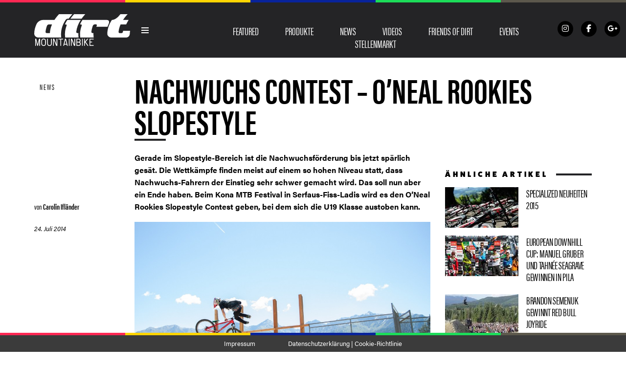

--- FILE ---
content_type: text/html; charset=UTF-8
request_url: https://dirtmountainbike.de/news/oneal-rookies-slopestyle
body_size: 17898
content:
<!DOCTYPE html>
<!--[if lt IE 7]> <html class="coresites-production" lang="de" class="lt-ie9 lt-ie8 lt-ie7"> <![endif]-->
<!--[if IE 7]>    <html class="coresites-production" lang="de" class="lt-ie9 lt-ie8"> <![endif]-->
<!--[if IE 8]>    <html class="coresites-production" lang="de" class="lt-ie9"> <![endif]-->
<!--[if IE 9]>    <html class="coresites-production" lang="de" class="lt-ie10"> <![endif]-->
<!--[if gt IE 9]><!--> <html class="coresites-production" lang="de"> <!--<![endif]-->
  <head>
    <title>O&#039;Neal Rookies Slopestyle</title>
    <meta charset="UTF-8" />
    <meta content='width=device-width, initial-scale=1, maximum-scale=1' name='viewport' />
    <meta http-equiv="X-UA-Compatible" content="IE=Edge"/>
    <meta content='yes' name='apple-mobile-web-app-capable' />
    <meta content='black-translucent' name='apple-mobile-web-app-status-bar-style' />
    <meta name="google-adsense-account" content="ca-pub-6151467189423510">
    <link rel="profile" href="http://gmpg.org/xfn/11" />
        <link rel="alternate" type="application/rss+xml" title="RSS 2.0" href="https://dirtmountainbike.de/feed" />
    <link rel="alternate" type="text/xml" title="RSS .92" href="https://dirtmountainbike.de/feed/rss" />
    <link rel="alternate" type="application/atom+xml" title="Atom 0.3" href="https://dirtmountainbike.de/feed/atom" />
    <link rel="alternate" type="application/rss+xml" title="Dirt Magazine DE RSS Comments Feed" href="https://dirtmountainbike.de/comments/feed" />
    <link rel="icon" href="https://dirtmountainbike.de/wp-content/themes/dirtde/theme/assets/images/favicon.ico?t=dbcaf36ab635d717feae293b17f00176846b94f3" />
    <link rel="apple-touch-icon" sizes="57x57" href="https://dirtmountainbike.de/wp-content/themes/dirtde/theme/assets/images/apple-touch-icon-57x57.png?t=dbcaf36ab635d717feae293b17f00176846b94f3" />
    <link rel="apple-touch-icon" sizes="144x144" href="https://dirtmountainbike.de/wp-content/themes/dirtde/theme/assets/images/apple-touch-icon-144x144.png?t=dbcaf36ab635d717feae293b17f00176846b94f3" />

    
    <!-- GoogleJS -->
    <script type="text/javascript" src="//native.sharethrough.com/assets/sfp.js" defer="defer"></script>
<script>
	var googletag = googletag || {};
	googletag.cmd = googletag.cmd || [];
	(function() {
	var gads = document.createElement('script');
	gads.async = true;
	gads.type = 'text/javascript';
	var useSSL = 'https:' == document.location.protocol;
	gads.src = (useSSL ? 'https:' : 'http:') +
	'//www.googletagservices.com/tag/js/gpt.js';
	var node = document.getElementsByTagName('script')[0];
	node.parentNode.insertBefore(gads, node);
	})();
</script>

<script>
	googletag.cmd.push(function() {

    googletag.pubads().enableSingleRequest();
    googletag.pubads().collapseEmptyDivs();
    googletag.pubads().disableInitialLoad();
    googletag.enableServices();
	});
</script><script type='text/javascript'>var dataLayer = [{"_type":"siteData","platform":"wordpress","config":{"infiniteScroll":{"splitposts":null,"delay":"0"},"inlineVideoAds":null,"polar":{"relatedSlots":null},"infiniteArticle":"article"},"websiteName":"Dirt Magazine DE","websiteSite":"dirtde","websiteSlug":"dirtde\/theme","shareThrough":false,"gtm.blacklist":["ga","ua"]},{"_type":"singleData","ads":true,"page":"article","postCategory":"news","postCategories":["news"],"postAuthor":"Carolin Ifl\u00e4nder","postTitle":"Nachwuchs Contest &#8211; O&#8217;Neal Rookies Slopestyle","postType":"post","sponsored":null,"maxAds":null,"noVideoAds":false}]</script><!-- GOOGLE UNIVERSAL ANALYTICS -->
<script>
  var gaProperty = 'UA-98094774-2';
  var disableStr = 'ga-disable-' + gaProperty;
  if (document.cookie.indexOf(disableStr + '=true') > -1) {
      window[disableStr] = true;
  }
  function gaOptout() {
      document.cookie = disableStr + '=true; expires=Thu, 31 Dec 2099 23:59:59 UTC; path=/';
      window[disableStr] = true;
      alert('Das Tracking ist jetzt deaktiviert');
  }

  (function(i,s,o,g,r,a,m){i['GoogleAnalyticsObject']=r;i[r]=i[r]||function(){
  (i[r].q=i[r].q||[]).push(arguments)},i[r].l=1*new Date();a=s.createElement(o),
  m=s.getElementsByTagName(o)[0];a.async=1;a.src=g;m.parentNode.insertBefore(a,m)
  })(window,document,'script','//www.google-analytics.com/analytics.js','ga');

  ga('create', 'UA-98094774-2', {
    "cookieDomain": 'dirtmountainbike.de',
    "siteSpeedSampleRate": 10,
    "name": "site"
  });

  ga('site.require', 'displayfeatures');
  ga('site.require', 'linker');
  ga('site.require', 'linkid', 'linkid.js');

      ga('site.set', 'dimension1', 'news'); // category
    // Commented because "Custom dimensions cannot be deleted, but you can disable them. You should avoid trying to reuse custom dimensions."
    // ga('site.set', 'dimension2', ''); // logged_in
    // ga('site.set', 'dimension3', ''); // player_pref
    ga('site.set', 'dimension4', 'Carolin Ifländer'); // author_name
    ga('site.set', 'dimension5', '2014-07-24 07:51:54'); // publish_date
    ga('site.set', 'dimension6', 'post'); // post_type
    ga('site.set', 'dimension7', ""); // post tags
  
      ga('site.send', 'pageview');
  
  
  
</script>
    <!-- /GoogleJS -->

    
<meta property="fb:pages" content="433067143426840" />
<meta property="fb:app_id" content="" />
<meta property="og:site_name" content="Dirt Magazine DE" />
<meta property="og:url" content="https://dirtmountainbike.de/news/oneal-rookies-slopestyle" />
<meta property="og:type" content="article" />
<meta property="og:title" content="O&#039;Neal Rookies Slopestyle" />
<meta property="og:image:secure_url" content="https://s3-eu-west-1.amazonaws.com/assets.pukit.de/dirtde/wp-content/uploads/2014/07/MTB-Festival-SFL_Slopestyle∏Andreas-Kirschner-98-von-149.jpg" />
<meta property="twitter:site" content="@" />
<meta property="og:description" content="Im Zuge des Kona MTB Festivals in Serfaus-Fiss-Ladis findet auch der O'Neal Rookies Slopestyle Contest statt. Die Anmeldung ist jetzt offen! " />
<meta property="og:image" content="http://s3-eu-west-1.amazonaws.com/assets.pukit.de/dirtde/wp-content/uploads/2014/07/MTB-Festival-SFL_Slopestyle∏Andreas-Kirschner-98-von-149.jpg" />
<meta property="og:image:width" content="3000" />
<meta property="og:image:height" content="2055" />
<meta property="article:section" content="News" />
<meta property="twitter:card" content="summary" /><meta name='robots' content='index, follow, max-image-preview:large, max-snippet:-1, max-video-preview:-1' />

	<!-- This site is optimized with the Yoast SEO plugin v23.9 - https://yoast.com/wordpress/plugins/seo/ -->
	<meta name='description' content='Page: 1/2 - Im Zuge des Kona MTB Festivals in Serfaus-Fiss-Ladis findet auch der O'Neal Rookies Slopestyle Contest statt. Die Anmeldung ist jetzt offen! ' />
	<link rel="canonical" href="https://dirtmountainbike.de/news/oneal-rookies-slopestyle" />
	<link rel="next" href="https://dirtmountainbike.de/news/oneal-rookies-slopestyle/2" />
	<meta name="twitter:label1" content="Verfasst von" />
	<meta name="twitter:data1" content="Carolin Ifländer" />
	<meta name="twitter:label2" content="Geschätzte Lesezeit" />
	<meta name="twitter:data2" content="2 Minuten" />
	<script type="application/ld+json" class="yoast-schema-graph">{"@context":"https://schema.org","@graph":[{"@type":"WebPage","@id":"https://dirtmountainbike.de/news/oneal-rookies-slopestyle","url":"https://dirtmountainbike.de/news/oneal-rookies-slopestyle","name":"O'Neal Rookies Slopestyle","isPartOf":{"@id":"https://dirtmountainbike.de/#website"},"primaryImageOfPage":{"@id":"https://dirtmountainbike.de/news/oneal-rookies-slopestyle#primaryimage"},"image":{"@id":"https://dirtmountainbike.de/news/oneal-rookies-slopestyle#primaryimage"},"thumbnailUrl":"https://s3-eu-west-1.amazonaws.com/assets.pukit.de/dirtde/wp-content/uploads/2014/07/MTB-Festival-SFL_Slopestyle∏Andreas-Kirschner-98-von-149.jpg","datePublished":"2014-07-24T05:51:54+00:00","dateModified":"2014-07-23T13:10:43+00:00","author":{"@id":"https://dirtmountainbike.de/#/schema/person/326bf62fbd570faa049e74ecd00ea249"},"description":"Im Zuge des Kona MTB Festivals in Serfaus-Fiss-Ladis findet auch der O'Neal Rookies Slopestyle Contest statt. Die Anmeldung ist jetzt offen!","inLanguage":"de","potentialAction":[{"@type":"ReadAction","target":["https://dirtmountainbike.de/news/oneal-rookies-slopestyle"]}]},{"@type":"ImageObject","inLanguage":"de","@id":"https://dirtmountainbike.de/news/oneal-rookies-slopestyle#primaryimage","url":"https://s3-eu-west-1.amazonaws.com/assets.pukit.de/dirtde/wp-content/uploads/2014/07/MTB-Festival-SFL_Slopestyle∏Andreas-Kirschner-98-von-149.jpg","contentUrl":"https://s3-eu-west-1.amazonaws.com/assets.pukit.de/dirtde/wp-content/uploads/2014/07/MTB-Festival-SFL_Slopestyle∏Andreas-Kirschner-98-von-149.jpg","width":3000,"height":2055},{"@type":"WebSite","@id":"https://dirtmountainbike.de/#website","url":"https://dirtmountainbike.de/","name":"Dirt Magazine DE","description":"Dirt Mountainbike Magazin","potentialAction":[{"@type":"SearchAction","target":{"@type":"EntryPoint","urlTemplate":"https://dirtmountainbike.de/?s={search_term_string}"},"query-input":{"@type":"PropertyValueSpecification","valueRequired":true,"valueName":"search_term_string"}}],"inLanguage":"de"},{"@type":"Person","@id":"https://dirtmountainbike.de/#/schema/person/326bf62fbd570faa049e74ecd00ea249","name":"Carolin Ifländer","image":{"@type":"ImageObject","inLanguage":"de","@id":"https://dirtmountainbike.de/#/schema/person/image/","url":"https://secure.gravatar.com/avatar/1f0906c27b31c1d9ad03dfd39445cf6b?s=96&d=blank&r=r","contentUrl":"https://secure.gravatar.com/avatar/1f0906c27b31c1d9ad03dfd39445cf6b?s=96&d=blank&r=r","caption":"Carolin Ifländer"},"url":"https://dirtmountainbike.de/author/carolin-iflander"}]}</script>
	<!-- / Yoast SEO plugin. -->


<link rel='dns-prefetch' href='//www.dwin2.com' />
<link rel='dns-prefetch' href='//tags.crwdcntrl.net' />
<link rel='dns-prefetch' href='//s3-eu-west-1.amazonaws.com' />
<script type="text/javascript">
/* <![CDATA[ */
window._wpemojiSettings = {"baseUrl":"https:\/\/s.w.org\/images\/core\/emoji\/15.0.3\/72x72\/","ext":".png","svgUrl":"https:\/\/s.w.org\/images\/core\/emoji\/15.0.3\/svg\/","svgExt":".svg","source":{"concatemoji":"https:\/\/dirtmountainbike.de\/wp-includes\/js\/wp-emoji-release.min.js?ver=6.6.4"}};
/*! This file is auto-generated */
!function(i,n){var o,s,e;function c(e){try{var t={supportTests:e,timestamp:(new Date).valueOf()};sessionStorage.setItem(o,JSON.stringify(t))}catch(e){}}function p(e,t,n){e.clearRect(0,0,e.canvas.width,e.canvas.height),e.fillText(t,0,0);var t=new Uint32Array(e.getImageData(0,0,e.canvas.width,e.canvas.height).data),r=(e.clearRect(0,0,e.canvas.width,e.canvas.height),e.fillText(n,0,0),new Uint32Array(e.getImageData(0,0,e.canvas.width,e.canvas.height).data));return t.every(function(e,t){return e===r[t]})}function u(e,t,n){switch(t){case"flag":return n(e,"\ud83c\udff3\ufe0f\u200d\u26a7\ufe0f","\ud83c\udff3\ufe0f\u200b\u26a7\ufe0f")?!1:!n(e,"\ud83c\uddfa\ud83c\uddf3","\ud83c\uddfa\u200b\ud83c\uddf3")&&!n(e,"\ud83c\udff4\udb40\udc67\udb40\udc62\udb40\udc65\udb40\udc6e\udb40\udc67\udb40\udc7f","\ud83c\udff4\u200b\udb40\udc67\u200b\udb40\udc62\u200b\udb40\udc65\u200b\udb40\udc6e\u200b\udb40\udc67\u200b\udb40\udc7f");case"emoji":return!n(e,"\ud83d\udc26\u200d\u2b1b","\ud83d\udc26\u200b\u2b1b")}return!1}function f(e,t,n){var r="undefined"!=typeof WorkerGlobalScope&&self instanceof WorkerGlobalScope?new OffscreenCanvas(300,150):i.createElement("canvas"),a=r.getContext("2d",{willReadFrequently:!0}),o=(a.textBaseline="top",a.font="600 32px Arial",{});return e.forEach(function(e){o[e]=t(a,e,n)}),o}function t(e){var t=i.createElement("script");t.src=e,t.defer=!0,i.head.appendChild(t)}"undefined"!=typeof Promise&&(o="wpEmojiSettingsSupports",s=["flag","emoji"],n.supports={everything:!0,everythingExceptFlag:!0},e=new Promise(function(e){i.addEventListener("DOMContentLoaded",e,{once:!0})}),new Promise(function(t){var n=function(){try{var e=JSON.parse(sessionStorage.getItem(o));if("object"==typeof e&&"number"==typeof e.timestamp&&(new Date).valueOf()<e.timestamp+604800&&"object"==typeof e.supportTests)return e.supportTests}catch(e){}return null}();if(!n){if("undefined"!=typeof Worker&&"undefined"!=typeof OffscreenCanvas&&"undefined"!=typeof URL&&URL.createObjectURL&&"undefined"!=typeof Blob)try{var e="postMessage("+f.toString()+"("+[JSON.stringify(s),u.toString(),p.toString()].join(",")+"));",r=new Blob([e],{type:"text/javascript"}),a=new Worker(URL.createObjectURL(r),{name:"wpTestEmojiSupports"});return void(a.onmessage=function(e){c(n=e.data),a.terminate(),t(n)})}catch(e){}c(n=f(s,u,p))}t(n)}).then(function(e){for(var t in e)n.supports[t]=e[t],n.supports.everything=n.supports.everything&&n.supports[t],"flag"!==t&&(n.supports.everythingExceptFlag=n.supports.everythingExceptFlag&&n.supports[t]);n.supports.everythingExceptFlag=n.supports.everythingExceptFlag&&!n.supports.flag,n.DOMReady=!1,n.readyCallback=function(){n.DOMReady=!0}}).then(function(){return e}).then(function(){var e;n.supports.everything||(n.readyCallback(),(e=n.source||{}).concatemoji?t(e.concatemoji):e.wpemoji&&e.twemoji&&(t(e.twemoji),t(e.wpemoji)))}))}((window,document),window._wpemojiSettings);
/* ]]> */
</script>
<link rel='stylesheet' id='tribe-events-pro-mini-calendar-block-styles-css' href='https://dirtmountainbike.de/wp-content/plugins/events-calendar-pro/src/resources/css/tribe-events-pro-mini-calendar-block.min.css?ver=7.0.0' type='text/css' media='all' />
<style id='wp-emoji-styles-inline-css' type='text/css'>

	img.wp-smiley, img.emoji {
		display: inline !important;
		border: none !important;
		box-shadow: none !important;
		height: 1em !important;
		width: 1em !important;
		margin: 0 0.07em !important;
		vertical-align: -0.1em !important;
		background: none !important;
		padding: 0 !important;
	}
</style>
<link rel='stylesheet' id='wp-block-library-css' href='https://dirtmountainbike.de/wp-includes/css/dist/block-library/style.min.css?ver=6.6.4' type='text/css' media='all' />
<style id='classic-theme-styles-inline-css' type='text/css'>
/*! This file is auto-generated */
.wp-block-button__link{color:#fff;background-color:#32373c;border-radius:9999px;box-shadow:none;text-decoration:none;padding:calc(.667em + 2px) calc(1.333em + 2px);font-size:1.125em}.wp-block-file__button{background:#32373c;color:#fff;text-decoration:none}
</style>
<style id='global-styles-inline-css' type='text/css'>
:root{--wp--preset--aspect-ratio--square: 1;--wp--preset--aspect-ratio--4-3: 4/3;--wp--preset--aspect-ratio--3-4: 3/4;--wp--preset--aspect-ratio--3-2: 3/2;--wp--preset--aspect-ratio--2-3: 2/3;--wp--preset--aspect-ratio--16-9: 16/9;--wp--preset--aspect-ratio--9-16: 9/16;--wp--preset--color--black: #000000;--wp--preset--color--cyan-bluish-gray: #abb8c3;--wp--preset--color--white: #ffffff;--wp--preset--color--pale-pink: #f78da7;--wp--preset--color--vivid-red: #cf2e2e;--wp--preset--color--luminous-vivid-orange: #ff6900;--wp--preset--color--luminous-vivid-amber: #fcb900;--wp--preset--color--light-green-cyan: #7bdcb5;--wp--preset--color--vivid-green-cyan: #00d084;--wp--preset--color--pale-cyan-blue: #8ed1fc;--wp--preset--color--vivid-cyan-blue: #0693e3;--wp--preset--color--vivid-purple: #9b51e0;--wp--preset--gradient--vivid-cyan-blue-to-vivid-purple: linear-gradient(135deg,rgba(6,147,227,1) 0%,rgb(155,81,224) 100%);--wp--preset--gradient--light-green-cyan-to-vivid-green-cyan: linear-gradient(135deg,rgb(122,220,180) 0%,rgb(0,208,130) 100%);--wp--preset--gradient--luminous-vivid-amber-to-luminous-vivid-orange: linear-gradient(135deg,rgba(252,185,0,1) 0%,rgba(255,105,0,1) 100%);--wp--preset--gradient--luminous-vivid-orange-to-vivid-red: linear-gradient(135deg,rgba(255,105,0,1) 0%,rgb(207,46,46) 100%);--wp--preset--gradient--very-light-gray-to-cyan-bluish-gray: linear-gradient(135deg,rgb(238,238,238) 0%,rgb(169,184,195) 100%);--wp--preset--gradient--cool-to-warm-spectrum: linear-gradient(135deg,rgb(74,234,220) 0%,rgb(151,120,209) 20%,rgb(207,42,186) 40%,rgb(238,44,130) 60%,rgb(251,105,98) 80%,rgb(254,248,76) 100%);--wp--preset--gradient--blush-light-purple: linear-gradient(135deg,rgb(255,206,236) 0%,rgb(152,150,240) 100%);--wp--preset--gradient--blush-bordeaux: linear-gradient(135deg,rgb(254,205,165) 0%,rgb(254,45,45) 50%,rgb(107,0,62) 100%);--wp--preset--gradient--luminous-dusk: linear-gradient(135deg,rgb(255,203,112) 0%,rgb(199,81,192) 50%,rgb(65,88,208) 100%);--wp--preset--gradient--pale-ocean: linear-gradient(135deg,rgb(255,245,203) 0%,rgb(182,227,212) 50%,rgb(51,167,181) 100%);--wp--preset--gradient--electric-grass: linear-gradient(135deg,rgb(202,248,128) 0%,rgb(113,206,126) 100%);--wp--preset--gradient--midnight: linear-gradient(135deg,rgb(2,3,129) 0%,rgb(40,116,252) 100%);--wp--preset--font-size--small: 13px;--wp--preset--font-size--medium: 20px;--wp--preset--font-size--large: 36px;--wp--preset--font-size--x-large: 42px;--wp--preset--spacing--20: 0.44rem;--wp--preset--spacing--30: 0.67rem;--wp--preset--spacing--40: 1rem;--wp--preset--spacing--50: 1.5rem;--wp--preset--spacing--60: 2.25rem;--wp--preset--spacing--70: 3.38rem;--wp--preset--spacing--80: 5.06rem;--wp--preset--shadow--natural: 6px 6px 9px rgba(0, 0, 0, 0.2);--wp--preset--shadow--deep: 12px 12px 50px rgba(0, 0, 0, 0.4);--wp--preset--shadow--sharp: 6px 6px 0px rgba(0, 0, 0, 0.2);--wp--preset--shadow--outlined: 6px 6px 0px -3px rgba(255, 255, 255, 1), 6px 6px rgba(0, 0, 0, 1);--wp--preset--shadow--crisp: 6px 6px 0px rgba(0, 0, 0, 1);}:where(.is-layout-flex){gap: 0.5em;}:where(.is-layout-grid){gap: 0.5em;}body .is-layout-flex{display: flex;}.is-layout-flex{flex-wrap: wrap;align-items: center;}.is-layout-flex > :is(*, div){margin: 0;}body .is-layout-grid{display: grid;}.is-layout-grid > :is(*, div){margin: 0;}:where(.wp-block-columns.is-layout-flex){gap: 2em;}:where(.wp-block-columns.is-layout-grid){gap: 2em;}:where(.wp-block-post-template.is-layout-flex){gap: 1.25em;}:where(.wp-block-post-template.is-layout-grid){gap: 1.25em;}.has-black-color{color: var(--wp--preset--color--black) !important;}.has-cyan-bluish-gray-color{color: var(--wp--preset--color--cyan-bluish-gray) !important;}.has-white-color{color: var(--wp--preset--color--white) !important;}.has-pale-pink-color{color: var(--wp--preset--color--pale-pink) !important;}.has-vivid-red-color{color: var(--wp--preset--color--vivid-red) !important;}.has-luminous-vivid-orange-color{color: var(--wp--preset--color--luminous-vivid-orange) !important;}.has-luminous-vivid-amber-color{color: var(--wp--preset--color--luminous-vivid-amber) !important;}.has-light-green-cyan-color{color: var(--wp--preset--color--light-green-cyan) !important;}.has-vivid-green-cyan-color{color: var(--wp--preset--color--vivid-green-cyan) !important;}.has-pale-cyan-blue-color{color: var(--wp--preset--color--pale-cyan-blue) !important;}.has-vivid-cyan-blue-color{color: var(--wp--preset--color--vivid-cyan-blue) !important;}.has-vivid-purple-color{color: var(--wp--preset--color--vivid-purple) !important;}.has-black-background-color{background-color: var(--wp--preset--color--black) !important;}.has-cyan-bluish-gray-background-color{background-color: var(--wp--preset--color--cyan-bluish-gray) !important;}.has-white-background-color{background-color: var(--wp--preset--color--white) !important;}.has-pale-pink-background-color{background-color: var(--wp--preset--color--pale-pink) !important;}.has-vivid-red-background-color{background-color: var(--wp--preset--color--vivid-red) !important;}.has-luminous-vivid-orange-background-color{background-color: var(--wp--preset--color--luminous-vivid-orange) !important;}.has-luminous-vivid-amber-background-color{background-color: var(--wp--preset--color--luminous-vivid-amber) !important;}.has-light-green-cyan-background-color{background-color: var(--wp--preset--color--light-green-cyan) !important;}.has-vivid-green-cyan-background-color{background-color: var(--wp--preset--color--vivid-green-cyan) !important;}.has-pale-cyan-blue-background-color{background-color: var(--wp--preset--color--pale-cyan-blue) !important;}.has-vivid-cyan-blue-background-color{background-color: var(--wp--preset--color--vivid-cyan-blue) !important;}.has-vivid-purple-background-color{background-color: var(--wp--preset--color--vivid-purple) !important;}.has-black-border-color{border-color: var(--wp--preset--color--black) !important;}.has-cyan-bluish-gray-border-color{border-color: var(--wp--preset--color--cyan-bluish-gray) !important;}.has-white-border-color{border-color: var(--wp--preset--color--white) !important;}.has-pale-pink-border-color{border-color: var(--wp--preset--color--pale-pink) !important;}.has-vivid-red-border-color{border-color: var(--wp--preset--color--vivid-red) !important;}.has-luminous-vivid-orange-border-color{border-color: var(--wp--preset--color--luminous-vivid-orange) !important;}.has-luminous-vivid-amber-border-color{border-color: var(--wp--preset--color--luminous-vivid-amber) !important;}.has-light-green-cyan-border-color{border-color: var(--wp--preset--color--light-green-cyan) !important;}.has-vivid-green-cyan-border-color{border-color: var(--wp--preset--color--vivid-green-cyan) !important;}.has-pale-cyan-blue-border-color{border-color: var(--wp--preset--color--pale-cyan-blue) !important;}.has-vivid-cyan-blue-border-color{border-color: var(--wp--preset--color--vivid-cyan-blue) !important;}.has-vivid-purple-border-color{border-color: var(--wp--preset--color--vivid-purple) !important;}.has-vivid-cyan-blue-to-vivid-purple-gradient-background{background: var(--wp--preset--gradient--vivid-cyan-blue-to-vivid-purple) !important;}.has-light-green-cyan-to-vivid-green-cyan-gradient-background{background: var(--wp--preset--gradient--light-green-cyan-to-vivid-green-cyan) !important;}.has-luminous-vivid-amber-to-luminous-vivid-orange-gradient-background{background: var(--wp--preset--gradient--luminous-vivid-amber-to-luminous-vivid-orange) !important;}.has-luminous-vivid-orange-to-vivid-red-gradient-background{background: var(--wp--preset--gradient--luminous-vivid-orange-to-vivid-red) !important;}.has-very-light-gray-to-cyan-bluish-gray-gradient-background{background: var(--wp--preset--gradient--very-light-gray-to-cyan-bluish-gray) !important;}.has-cool-to-warm-spectrum-gradient-background{background: var(--wp--preset--gradient--cool-to-warm-spectrum) !important;}.has-blush-light-purple-gradient-background{background: var(--wp--preset--gradient--blush-light-purple) !important;}.has-blush-bordeaux-gradient-background{background: var(--wp--preset--gradient--blush-bordeaux) !important;}.has-luminous-dusk-gradient-background{background: var(--wp--preset--gradient--luminous-dusk) !important;}.has-pale-ocean-gradient-background{background: var(--wp--preset--gradient--pale-ocean) !important;}.has-electric-grass-gradient-background{background: var(--wp--preset--gradient--electric-grass) !important;}.has-midnight-gradient-background{background: var(--wp--preset--gradient--midnight) !important;}.has-small-font-size{font-size: var(--wp--preset--font-size--small) !important;}.has-medium-font-size{font-size: var(--wp--preset--font-size--medium) !important;}.has-large-font-size{font-size: var(--wp--preset--font-size--large) !important;}.has-x-large-font-size{font-size: var(--wp--preset--font-size--x-large) !important;}
:where(.wp-block-post-template.is-layout-flex){gap: 1.25em;}:where(.wp-block-post-template.is-layout-grid){gap: 1.25em;}
:where(.wp-block-columns.is-layout-flex){gap: 2em;}:where(.wp-block-columns.is-layout-grid){gap: 2em;}
:root :where(.wp-block-pullquote){font-size: 1.5em;line-height: 1.6;}
</style>
<link rel='stylesheet' id='ap-front-styles-css' href='https://dirtmountainbike.de/wp-content/plugins/accesspress-anonymous-post/css/frontend-style.css?ver=2.8.2' type='text/css' media='all' />
<link rel='stylesheet' id='ihc_front_end_style-css' href='https://dirtmountainbike.de/wp-content/plugins/indeed-membership-pro/assets/css/style.min.css?ver=12.8' type='text/css' media='all' />
<link rel='stylesheet' id='ihc_templates_style-css' href='https://dirtmountainbike.de/wp-content/plugins/indeed-membership-pro/assets/css/templates.min.css?ver=12.8' type='text/css' media='all' />
<link rel='stylesheet' id='search-filter-plugin-styles-css' href='https://dirtmountainbike.de/wp-content/plugins/search-filter-pro/public/assets/css/search-filter.min.css?ver=2.5.13' type='text/css' media='all' />
<link rel='stylesheet' id='atkp-styles-css' href='https://dirtmountainbike.de/wp-content/plugins/affiliate-toolkit-starter/dist/style.css?ver=6.6.4' type='text/css' media='all' />
<style id='atkp-styles-inline-css' type='text/css'>
/* Begin (global) */
.atkp-container a, .atkp-container a:visited { color: #2271b1}
.atkp-container a:hover { color: #111}
 .atkp-moreoffersinfo a,  .atkp-moreoffersinfo a:visited { color: #2271b1}  .atkp-moreoffersinfo a:hover { color: #2271b1;}
.atkp-listprice { color: #808080 !important; } 
.atkp-saleprice { color: #00000 !important; } 
.atkp-savedamount { color: #8b0000 !important; } 
.atkp-ribbon span { background: #E47911 !important; } 
.atkp-box { background-color:#ffff; border: 1px solid #ececec; border-radius: 5px; color: #111 }
.atkp-box .atkp-predicate-highlight1, .atkp-box .atkp-predicate-highlight2, .atkp-box .atkp-predicate-highlight3 {border-radius: 5px 5px   0 0;}
.atkp-button {
							    margin: 0 auto;
							    padding: 5px 15px;font-size:14px;
							    display: inline-block;
							    background-color: #0a0000;
							    border: 1px solid #ffffff;
							    color: #ffffff !important;
							    font-weight: 400;
							    -webkit-border-radius: 5px;
							    border-radius: 5px;
							    -webkit-transition: all 0.3s ease-in-out;
							    -moz-transition: all 0.3s ease-in-out;
							    transition: all 0.3s ease-in-out;
							    text-decoration: none !important;							
							}
							
							 .atkp-button:hover {
							    background-color: #ffffff;
							    text-decoration: none;
							}
.atkp-secondbutton {
							    margin: 0 auto;
							    padding: 5px 15px;
							    display: inline-block;
							    background-color: #000000;
							    border: 1px solid #f0c14b;
							    color: #333333 !important;
							    font-weight: 400;
							    -webkit-border-radius: 5px;
							    border-radius: 5px;
							    -webkit-transition: all 0.3s ease-in-out;
							    -moz-transition: all 0.3s ease-in-out;
							    transition: all 0.3s ease-in-out;
							    text-decoration: none !important;							
							}
							
							 .atkp-secondbutton:hover {
							    background-color: #ffffff;
							    text-decoration: none;
							}
 .atkp-producttable-button a {
								    width: 100%;
								    padding-left: 0px;
								    padding-right: 0px;
								}
/* End (global) */

</style>
<link rel='stylesheet' id='fm-theme-v2-css' href='https://dirtmountainbike.de/wp-content/themes/dirtde/theme/assets/stylesheets/theme-v2.css?t=dbcaf36ab635d717feae293b17f00176846b94f3' type='text/css' media='all' />
<link rel='stylesheet' id='custom-layouts-styles-css' href='https://s3-eu-west-1.amazonaws.com/assets.pukit.de/dirtde/wp-content/uploads/custom-layouts/style.css?ver=7' type='text/css' media='all' />
<link rel='stylesheet' id='gridmaster-frontend-css' href='https://dirtmountainbike.de/wp-content/plugins/ajax-filter-posts/assets/css/frontend.min.css?ver=3.4.12' type='text/css' media='all' />
<script type="text/javascript" src="https://dirtmountainbike.de/wp-includes/js/jquery/jquery.min.js?ver=3.7.1" id="jquery-core-js"></script>
<script type="text/javascript" src="https://dirtmountainbike.de/wp-includes/js/jquery/jquery-migrate.min.js?ver=3.4.1" id="jquery-migrate-js"></script>
<script type="text/javascript" id="ihc-front_end_js-js-extra">
/* <![CDATA[ */
var ihc_translated_labels = {"delete_level":"Are you sure you want to delete this membership?","cancel_level":"Are you sure you want to cancel this membership?"};
/* ]]> */
</script>
<script type="text/javascript" src="https://dirtmountainbike.de/wp-content/plugins/indeed-membership-pro/assets/js/functions.min.js?ver=12.8" id="ihc-front_end_js-js"></script>
<script type="text/javascript" id="ihc-front_end_js-js-after">
/* <![CDATA[ */
var ihc_site_url='https://dirtmountainbike.de';
var ihc_plugin_url='https://dirtmountainbike.de/wp-content/plugins/indeed-membership-pro/';
var ihc_ajax_url='https://dirtmountainbike.de/wp-admin/admin-ajax.php';
var ihcStripeMultiply='100';
/* ]]> */
</script>
<script type="text/javascript" id="search-filter-plugin-build-js-extra">
/* <![CDATA[ */
var SF_LDATA = {"ajax_url":"https:\/\/dirtmountainbike.de\/wp-admin\/admin-ajax.php","home_url":"https:\/\/dirtmountainbike.de\/","extensions":[]};
/* ]]> */
</script>
<script type="text/javascript" src="https://dirtmountainbike.de/wp-content/plugins/search-filter-pro/public/assets/js/search-filter-build.min.js?ver=2.5.13" id="search-filter-plugin-build-js"></script>
<script type="text/javascript" src="https://dirtmountainbike.de/wp-content/plugins/search-filter-pro/public/assets/js/chosen.jquery.min.js?ver=2.5.13" id="search-filter-plugin-chosen-js"></script>
<script type="text/javascript" src="https://dirtmountainbike.de/wp-content/plugins/affiliate-toolkit-starter/dist/script.js?ver=6.6.4" id="atkp-scripts-js"></script>
<script type="text/javascript" src="https://s3-eu-west-1.amazonaws.com/assets.pukit.de/dirtde/wp-content/uploads/affiliate-toolkit/scripts.js?ver=6.6.4" id="atkp-custom-scripts-js"></script>
<link rel="https://api.w.org/" href="https://dirtmountainbike.de/wp-json/" /><link rel="alternate" title="JSON" type="application/json" href="https://dirtmountainbike.de/wp-json/wp/v2/posts/16795" /><link rel="alternate" title="oEmbed (JSON)" type="application/json+oembed" href="https://dirtmountainbike.de/wp-json/oembed/1.0/embed?url=https%3A%2F%2Fdirtmountainbike.de%2Fnews%2Foneal-rookies-slopestyle" />
<link rel="alternate" title="oEmbed (XML)" type="text/xml+oembed" href="https://dirtmountainbike.de/wp-json/oembed/1.0/embed?url=https%3A%2F%2Fdirtmountainbike.de%2Fnews%2Foneal-rookies-slopestyle&#038;format=xml" />
<meta name='ump-hash' content='MTIuOHwwfDA='><meta name='ump-token' content='47a25685e4'><meta name="tec-api-version" content="v1"><meta name="tec-api-origin" content="https://dirtmountainbike.de"><link rel="alternate" href="https://dirtmountainbike.de/wp-json/tribe/events/v1/" /><link rel="icon" href="https://dirtmountainbike.de/wp-content/themes/dirtde/theme/assets/images/mstile-310x310.png?t=dbcaf36ab635d717feae293b17f00176846b94f3" sizes="32x32" />
<link rel="icon" href="https://dirtmountainbike.de/wp-content/themes/dirtde/theme/assets/images/mstile-310x310.png?t=dbcaf36ab635d717feae293b17f00176846b94f3" sizes="192x192" />
<link rel="apple-touch-icon" href="https://dirtmountainbike.de/wp-content/themes/dirtde/theme/assets/images/mstile-310x310.png?t=dbcaf36ab635d717feae293b17f00176846b94f3" />
<meta name="msapplication-TileImage" content="https://dirtmountainbike.de/wp-content/themes/dirtde/theme/assets/images/mstile-310x310.png?t=dbcaf36ab635d717feae293b17f00176846b94f3" />
<link rel='canonical' href='https://dirtmountainbike.de/news/oneal-rookies-slopestyle'/>
<link rel='next' href='https://dirtmountainbike.de/news/oneal-rookies-slopestyle/2'/>
		<style type="text/css" id="wp-custom-css">
			.c-cookie-policy.is-showing {
  display: none!important;
}		</style>
		    <!-- Outbrain -->
<script data-obct type = "text/javascript">
    /** DO NOT MODIFY THIS CODE**/
    !function(_window, _document) {
        var OB_ADV_ID = '00cc0d082f408b588a9531ae1e68e74250';
        if (_window.obApi) {
            var toArray = function(object) {
                return Object.prototype.toString.call(object) === '[object Array]' ? object : [object];
            };
            _window.obApi.marketerId = toArray(_window.obApi.marketerId).concat(toArray(OB_ADV_ID));
            return;
        }
        var api = _window.obApi = function() {
            api.dispatch ? api.dispatch.apply(api, arguments) : api.queue.push(arguments);
        };
        api.version = '1.1';
        api.loaded = true;
        api.marketerId = OB_ADV_ID;
        api.queue = [];
        var tag = _document.createElement('script');
        tag.async = true;
        tag.src = '//amplify.outbrain.com/cp/obtp.js';
        tag.type = 'text/javascript';
        var script = _document.getElementsByTagName('script')[0];
        script.parentNode.insertBefore(tag, script);
    }(window, document);
    obApi('track', 'PAGE_VIEW');
</script>
<!-- /Outbrain -->
    <!-- GoogleAD -->
    <script async src="https://pagead2.googlesyndication.com/pagead/js/adsbygoogle.js?client=ca-pub-6151467189423510" crossorigin="anonymous"></script>
    <!-- /GoogleAD -->
    <!-- AdKaora -->
    <script src="https://cdn.adkaora.space/pulsepublishing/generic/prod/adk-init.js" type="text/javascript" defer></script>
    <!-- /AdKaora -->
  </head>

  <body id="top" class="post-template-default single postid-16795 single-format-standard js-autoplay-featured legacy-splitpost tribe-no-js category-news js-single-post" data-site-slug="dirt"  data-typekit-id="yhh4ojb" >
  <!-- AdKaora -->
  <div class="adk-slot adk-interstitial">
    <div id="adk_interstitial0"></div>
    <div id="adk_interstitial"></div>
  </div>
  <!-- /AdKaora -->
  
  <div id="fb-root"></div>

  <header class="c-site-header">

  <div class="u-sticky-wrapper">
      <!-- XYZ:v2_header.php -->
    <!-- type=billboard_top -->
<div style="text-align: center">
<div class="asm_async_creative" data-asm-host="pulse.adspirit.de" data-asm-params="pid=40&ord=1768628720"></div><script src="//pulse.adspirit.de/adasync.js" async type="text/javascript"></script>
<noscript>
 <a href="//pulse.adspirit.de/adnoclick.php?pid=40&ord=1768628720" target="_top">
  <img src="//pulse.adspirit.de/adnoscript.php?pid=40&ord=1768628720" alt="Hier klicken!" border="0" width="1" height="1" />
 </a>
</noscript>
<div class="asm_async_creative" data-asm-host="pulse.adspirit.de" data-asm-params="pid=53&ord=1768628720"></div><script src="//pulse.adspirit.de/adasync.js" async type="text/javascript"></script>
<noscript>
 <a href="//pulse.adspirit.de/adnoclick.php?pid=53&ord=1768628720" target="_top">
  <img src="//pulse.adspirit.de/adnoscript.php?pid=53&ord=1768628720" alt="Hier klicken!" border="0" width="1" height="1" />
 </a>
</noscript>
</div>  </div>

  <div class="c-navbar-placeholder">
    <div class="c-navbar-primary js-nav-is-fixed">
      <div class="c-navbar-primary__inner o-grid-full-width u-no-padding">

        <div class="c-navbar-primary__logo-wrapper">
          <h1 class="c-navbar-primary__logo u-no-padding">
            <a class="c-navbar-primary__logo-link c-navbar-primary__logo-image" href="https://dirtmountainbike.de" title="Hauptseite">
              <img class="u-svg-inject" src="https://dirtmountainbike.de/wp-content/themes/dirtde/theme/assets/images/logo.svg?t=dbcaf36ab635d717feae293b17f00176846b94f3" alt="O&#039;Neal Rookies Slopestyle">
            </a>
          </h1>

          <div class="c-nav-toggle__wrapper">
            <button class="c-nav-toggle c-nav-toggle--nav-feature js-primary-nav-toggle">
              <div class="c-nav-toggle__inner">
                <i class="c-nav-toggle__icon"></i>
                <span>Menü</span>
              </div>
              <span class="c-nav-toggle__title"></span>
            </button>
          </div>
        </div>
      </div>

      <nav class="c-navbar-primary__main-nav-items">
        <ul id="menu-secondary-navigation" class="c-navbar-primary__top-items"><li id="menu-item-34138" class="menu-item menu-item-type-taxonomy menu-item-object-category menu-item-34138"><a href="https://dirtmountainbike.de/featured">Featured</a></li>
<li id="menu-item-34139" class="menu-item menu-item-type-taxonomy menu-item-object-category menu-item-34139"><a href="https://dirtmountainbike.de/produkte">Produkte</a></li>
<li id="menu-item-33992" class="menu-item menu-item-type-taxonomy menu-item-object-category current-post-ancestor current-menu-parent current-post-parent menu-item-33992"><a href="https://dirtmountainbike.de/news">News</a></li>
<li id="menu-item-33991" class="menu-item menu-item-type-taxonomy menu-item-object-category menu-item-33991"><a href="https://dirtmountainbike.de/video">Videos</a></li>
<li id="menu-item-76264" class="menu-item menu-item-type-custom menu-item-object-custom menu-item-76264"><a href="https://dirtmountainbike.de/friends-of-dirt">Friends of DIRT</a></li>
<li id="menu-item-71345" class="menu-item menu-item-type-taxonomy menu-item-object-category menu-item-71345"><a href="https://dirtmountainbike.de/events">Events</a></li>
<li id="menu-item-80522" class="menu-item menu-item-type-custom menu-item-object-custom menu-item-80522"><a href="https://dirtmountainbike.de/dein-downhill-zum-durchbruch">Stellenmarkt</a></li>
</ul>      </nav>

      <nav class="c-navbar-primary__social u-no-padding">
            <a class="c-navbar-primary__social-link" href="http://instagram.com/dirtmagde" title="Follow us on Instagram" target='_blank' >
      <i class="fa fa-instagram"></i>
    </a>
      <a class="c-navbar-primary__social-link" href="https://www.facebook.com/dirtmountainbike.de" title="Like us on Facebook" target='_blank' >
      <i class="fa fa-facebook"></i>
    </a>
      <a class="c-navbar-primary__social-link" href="https://plus.google.com/116176500458929006263" title="Check our Google+" target='_blank' >
      <i class="fa fa-google-plus"></i>
    </a>
        </nav>
    </div>
  </div>

  <div class="c-navbar-side__nav-items-wrapper js-primary-nav-menu">
    <button class="c-nav-toggle c-nav-toggle--nav-side js-primary-nav-toggle">
      <div class="c-nav-toggle__inner">
        <i class="c-nav-toggle__icon"></i>
        <span>Menü</span>
      </div>
      <span class="c-nav-toggle__title"></span>
    </button>
    <div class="o-grid">
      <div class="c-search-form__wrapper">
  <form method="get" class="c-search-form" action="https://dirtmountainbike.de/">
    <input type="text" class="c-search-form__input" name="s" placeholder="Suche" required />
    <button type="submit" class="c-search-form__submit" name="submit">
      Go    </button>
  </form>
</div>
      <nav class="c-navbar-side__nav-items">
        <ul id="menu-primary-menu" class="nav-primary-list"><li id="menu-item-14" class="menu-item menu-item-type-taxonomy menu-item-object-category current-post-ancestor current-menu-parent current-post-parent menu-item-has-children menu-parent-item menu-item-14"><a href="https://dirtmountainbike.de/news">News</a>
<ul class="sub-menu">
	<li id="menu-item-26" class="menu-item menu-item-type-taxonomy menu-item-object-category menu-item-26"><a href="https://dirtmountainbike.de/events">Events</a></li>
</ul>
</li>
<li id="menu-item-49" class="menu-item menu-item-type-taxonomy menu-item-object-category menu-item-has-children menu-parent-item menu-item-49"><a href="https://dirtmountainbike.de/featured">Featured</a>
<ul class="sub-menu">
	<li id="menu-item-14553" class="menu-item menu-item-type-taxonomy menu-item-object-category menu-item-14553"><a href="https://dirtmountainbike.de/featured/locations">Locations</a></li>
	<li id="menu-item-14554" class="menu-item menu-item-type-taxonomy menu-item-object-category menu-item-14554"><a href="https://dirtmountainbike.de/featured/rider-featured">Rider</a></li>
</ul>
</li>
<li id="menu-item-13" class="menu-item menu-item-type-taxonomy menu-item-object-category menu-item-13"><a href="https://dirtmountainbike.de/video">Videos</a></li>
<li id="menu-item-7785" class="menu-item menu-item-type-taxonomy menu-item-object-category menu-item-has-children menu-parent-item menu-item-7785"><a href="https://dirtmountainbike.de/produkte">Produkte</a>
<ul class="sub-menu">
	<li id="menu-item-7790" class="menu-item menu-item-type-taxonomy menu-item-object-category menu-item-7790"><a href="https://dirtmountainbike.de/produkte/frisch-produziert">Frisch produziert</a></li>
	<li id="menu-item-7788" class="menu-item menu-item-type-taxonomy menu-item-object-category menu-item-7788"><a href="https://dirtmountainbike.de/produkte/tests">Tests</a></li>
</ul>
</li>
<li id="menu-item-13536" class="menu-item menu-item-type-custom menu-item-object-custom menu-item-13536"><a href="http://dirtmountainbike.de/events/calendar">Termine</a></li>
<li id="menu-item-27" class="menu-item menu-item-type-taxonomy menu-item-object-category menu-item-27"><a href="https://dirtmountainbike.de/verlosungen">Verlosungen</a></li>
<li id="menu-item-38815" class="menu-item menu-item-type-post_type menu-item-object-lander menu-item-38815"><a href="https://dirtmountainbike.de/dirt-100">Dirt 100</a></li>
<li id="menu-item-22958" class="menu-item menu-item-type-taxonomy menu-item-object-category menu-item-has-children menu-parent-item menu-item-22958"><a href="https://dirtmountainbike.de/basic-guide">Basic Guide</a>
<ul class="sub-menu">
	<li id="menu-item-23154" class="menu-item menu-item-type-taxonomy menu-item-object-category menu-item-23154"><a href="https://dirtmountainbike.de/basic-guide/werkstatt">Werkstatt</a></li>
	<li id="menu-item-23153" class="menu-item menu-item-type-taxonomy menu-item-object-category menu-item-23153"><a href="https://dirtmountainbike.de/basic-guide/know-how">Know-How</a></li>
	<li id="menu-item-23152" class="menu-item menu-item-type-taxonomy menu-item-object-category menu-item-23152"><a href="https://dirtmountainbike.de/basic-guide/fahrtechnik">Fahrtechnik</a></li>
	<li id="menu-item-23151" class="menu-item menu-item-type-taxonomy menu-item-object-category menu-item-23151"><a href="https://dirtmountainbike.de/basic-guide/equipment">Equipment</a></li>
</ul>
</li>
<li id="menu-item-58134" class="menu-item menu-item-type-taxonomy menu-item-object-category menu-item-58134"><a href="https://dirtmountainbike.de/verlosungen/advents-special">Advents-Special</a></li>
<li id="menu-item-76265" class="menu-item menu-item-type-custom menu-item-object-custom menu-item-76265"><a href="https://dirtmountainbike.de/jobs">Stellenmarkt</a></li>
<li id="menu-item-82317" class="menu-item menu-item-type-custom menu-item-object-custom menu-item-82317"><a href="https://dirtmountainbike.de/impressum">Impressum</a></li>
<li id="menu-item-82318" class="menu-item menu-item-type-custom menu-item-object-custom menu-item-82318"><a rel="privacy-policy" href="https://dirtmountainbike.de/datenschutzerklaerung">Datenschutzerklärung</a></li>
</ul>      </nav>
      <div class="c-navbar-side__social-items-wrapper">
        <nav class="c-navbar-side__social-items">
              <a class="c-navbar-primary__social-link" href="http://instagram.com/dirtmagde" title="Follow us on Instagram" target='_blank' >
      <i class="fa fa-instagram"></i>
    </a>
      <a class="c-navbar-primary__social-link" href="https://www.facebook.com/dirtmountainbike.de" title="Like us on Facebook" target='_blank' >
      <i class="fa fa-facebook"></i>
    </a>
      <a class="c-navbar-primary__social-link" href="https://plus.google.com/116176500458929006263" title="Check our Google+" target='_blank' >
      <i class="fa fa-google-plus"></i>
    </a>
          </nav>
      </div>
    </div>
  </div>
</header>

<div class="c-navbar-bottom">
  <ul class="c-navbar-bottom__menu-items">
    <li class="c-navbar-bottom__menu-item">
      <a class="c-navbar-bottom__menu-item-link" href="https://dirtmountainbike.de" title="Hauptseite">
        <i class="c-icon fa-home"></i>
        <span>Home</span>
      </a>
    </li>
    <li class="c-navbar-bottom__menu-item">
      <a class="c-share-toggle c-navbar-bottom__menu-item-link">
        <i class="c-icon fa-share"></i>
        <span>Share</span>
      </a>
    </li>
    <li class="c-navbar-bottom__menu-item">
      <a class="c-search-toggle c-navbar-bottom__menu-item-link">
        <i class="c-icon fa-search"></i>
        <span>Suche</span>
      </a>
    </li>
    <li class="c-navbar-bottom__menu-item">
      <a class="c-navbar-bottom__menu-item-link c-nav-toggle c-nav-toggle--nav-bottom js-primary-nav-toggle">
        <div class="c-nav-toggle__inner">
          <i class="c-nav-toggle__icon"></i>
        </div>
        <span>Menü</span>
      </a>
    </li>
  </ul>

  <div class="c-navbar-bottom__share">
    <div class="c-article-share__wrapper">
  <div class="c-article-share">
    <h3 class="c-article-share__title">Share</h3>
  </div>
</div>
  </div>

  <div class="c-navbar-bottom__search">
    <div class="c-search-form__wrapper">
  <form method="get" class="c-search-form" action="https://dirtmountainbike.de/">
    <input type="text" class="c-search-form__input" name="s" placeholder="Suche" required />
    <button type="submit" class="c-search-form__submit" name="submit">
      Go    </button>
  </form>
</div>
  </div>
</div>
<section class="o-section">
  </section>


<section class="o-section o-section-intro-top o-section-- o-section--has-ads js-section--has-ads  contentbird-use-import" id="">


  <div class="press-header-image">
</div>
  
<div class="c-article-head c-article-head--none" >
  
<header class="c-article-head__inner ">
      <h4 class="c-article-head__category o-col-xl--2"><a class="c-article-head__category-link" href="https://dirtmountainbike.de/news">News</a></h4>
  
  <div class="c-article-head__title-wrapper o-col-xl--10">
    <h1 class="c-article-head__title">Nachwuchs Contest &#8211; O&#8217;Neal Rookies Slopestyle</h1>

      </div>
</header>

</div></section>

<section class="o-section o-section-intro  o-section--has-ads js-section--has-ads">
  <div class="c-article-body">
    <aside class="c-article-body__aside c-article-body__aside--left o-col-lg--2">
      
<div class="c-article-meta contentbird-use-import">

    <!--Dirty Test with new Avatar-Plugin-->
    <div class="new-avatar-image">
        <img src="https://secure.gravatar.com/avatar/1f0906c27b31c1d9ad03dfd39445cf6b?s=96&#038;d=blank&#038;r=r" width="96" height="96" alt="Avatar" class="avatar avatar-96 wp-user-avatar-96wp-user-avatar wp-user-avatar- alignnone photo avatar-default " />    </div>
    <!--    end-->
    
    <div class="c-article-meta__wrapper">
        <a class="c-article-meta-author__wrapper" href="https://dirtmountainbike.de/author/carolin-iflander" target="_blank">
            <p class="c-article-meta__author">
                von <strong>Carolin Ifländer</strong>
            </p>
        </a>

        <date class="c-article-meta__date">24. Juli 2014</date>

        <p class="c-article-meta__social">
            
            
            
            
            
        </p>
    </div>

    <div class="c-profiles__wrapper press-brand">
        <ul class="c-profiles__inner">
                    </ul>
    </div>
</div>
<script>
(function($) {
    $(document).ready(function() {
        var userId = 0;
        if (userId === 72) {
            $('body').addClass('vorschau');
        }
    });
})(jQuery);
</script>
      <div class="c-article-share__wrapper">
  <div class="c-article-share">
    <h3 class="c-article-share__title">Share</h3>
  </div>
</div>
          </aside>

    <div class="c-article-copy contentbird-use-import">
      <p><strong>Gerade im Slopestyle-Bereich ist die Nachwuchsförderung bis jetzt spärlich gesät. Die Wettkämpfe finden meist auf einem so hohen Niveau statt, dass Nachwuchs-Fahrern der Einstieg sehr schwer gemacht wird. Das soll nun aber ein Ende haben. Beim Kona MTB Festival in Serfaus-Fiss-Ladis wird es den O’Neal Rookies Slopestyle Contest geben, bei dem sich die U19 Klasse austoben kann.</strong></p>
<h2><img fetchpriority="high" decoding="async" class="size-large wp-image-16799" alt="MTB Festival SFL_Slopestyle∏Andreas Kirschner (143 von 149)" src="https://s3-eu-west-1.amazonaws.com/assets.pukit.de/dirtde/wp-content/uploads/2014/07/MTB-Festival-SFL_Slopestyle%E2%88%8FAndreas-Kirschner-143-von-149-1020x675.jpg" width="680" height="450"></a></h2>
<p>Das Kona MTB Festival hat sich die Nachwuchsförderung auf die Fahnen geschrieben. Vom 07.-10. August steht alles im Zeichen der Rookies. Dabei wird es nicht nur Downhill- und Enduro-Rennen geben, sondern auch eine <a href="http://dirtmountainbike.de/news/anmeldung-zur-pumptrack-challenge" target="_blank">Pumptrack Challenge</a> und den O’Neal Rookies Slopestyle Contest. Damit können sich die Nachwuchsfahrer in allen Disziplinen ausleben.</p>
<blockquote><p>„Es ist wichtig für die Szene, dass es Veranstaltungen gibt, wo junge Talente Wettkampfluft schnuppern können. Bei den großen Veranstaltungen geht es immer gleich voll zur Sache. Schneller, höher, weiter,… klar, es geht ja um die Show. Aber für Kids sind die Sprünge meistens zu krass. Ich finde den Parcour in Serfaus-Fiss-Ladis richtig gut für den Nachwuchs um sich an Contests ran zu tasten! Bin schon gespannt.“ – Dominic Amberger</p></blockquote>
<p>Um perfekt auf die Ansprüche der Nachwuchsfahrer eingehen zu können, wurde der Slopestyle Kurs extra für diesen Wettkampf gebaut. Insgesamt geht es über sechs Obstacles mit Step-Up und Step-Down, Road Gap, Dirt Jumps und Quarter. Die Anmeldung ist für alle Fahrer und Fahrerinnen der Klassen U15/U17/U19 offen.</p>
<p><a href="http://www.bikepark-sfl.at/de/aktuell/events/kona_mtb_festival_sfl/oneal_rookies_slopestyle" target="_blank">Hier geht es zur Anmeldung.</a></p>
<p>Das Programm findet ihr auf Seite 2.<br>
Alle Infos zum Kona MTB Festival gibt es <a href="http://dirtmountainbike.de/news/rookies-vor-mtb-festival-rookies-serfaus-fiss-ladis" target="_blank">hier.<br>
</a>Wer sich zur Pumptrack Challenge anmelden möchte, <a href="http://dirtmountainbike.de/news/anmeldung-zur-pumptrack-challenge" target="_blank">hier entlang</a>.</p>
<h2>
</h2><nav class="pagination article-pagination position-below">
      <ul class="article-prev-next">
      
              <li class="next">
          <a class="next-page-2 is-tracked" data-category="Click:ArticleNavTitle" data-action="Next" href="https://dirtmountainbike.de/news/oneal-rookies-slopestyle/2">
            2: <strong>Programm</strong>
            <i span class="icon-right-arrow">&raquo;</i></a>
        </li>
          </ul>
  </nav>

<nav class="article-pagination-pg position-below">
  <ul class="pg-nav-control pg-prev-control">
    <li>
              <span class="pg-prev-btn disabled">&lsaquo; Zurück</span>
          </li>
    <li>
      <a class="pg-start-btn is-tracked" data-category="Click:ArticleNavButton" data-action="Start" href="https://dirtmountainbike.de/news/oneal-rookies-slopestyle">&laquo; Start</a>
    </li>
  </ul>

  <ul class="pg-nav-numbers">
            <li><span class="pg-number pg-1 current">1</span></li>
              <li><a class="pg-number pg-2 is-tracked" data-category="Click:ArticleNavButton" data-action="Page-2" href="https://dirtmountainbike.de/news/oneal-rookies-slopestyle/2">2</a></li>
        </ul>

  <ul class="pg-nav-control pg-next-control">
    <li>
              <a class="pg-next-btn is-tracked" data-category="Click:ArticleNavButton" data-action="Next" href="https://dirtmountainbike.de/news/oneal-rookies-slopestyle/2">Weiter &rsaquo;</a>
          </li>
    <li>
      <a class="pg-end-btn is-tracked" data-category="Click:ArticleNavButton" data-action="End" href="https://dirtmountainbike.de/news/oneal-rookies-slopestyle/2">Ende &raquo;</a>
    </li>
  </ul>
</nav>    </div>

    <aside class="c-article-body__aside c-article-body__aside--right">
      <div class="c-companion-slot">
          <!-- XYZ:intro.php -->
        <!-- type=aside -->
<ins class="asm_async_creative" style="display:inline-block;width:100%;text-align:center;" data-asm-host="pulse.adspirit.de" data-asm-params="pid=28"></ins><script src="//pulse.adspirit.de/adasync.js" async type="text/javascript"></script>      </div>
       <div class="c-related-articles--aside">
  <div class="c-widget c-widget__related-articles">
    <h3 class="c-related-articles__title"><span>Ähnliche Artikel</span></h3>
    <div class="o-scroll__wrapper">
      <div class="c-widget-content o-scroll__content o-scroll__content--3">
        <div class="c-card__wrapper c-card-wrapper--list o-col-xs--4 o-col-lg--12  c-card--xs c-card--produkte " >

  <div class="c-card " >

    <div class="c-card__media-wrapper">
      <div class="c-card__media-inner">
        <img alt='' title='' class='c-card__image js-lazyload' src='https://d2s22rn0thm1js.cloudfront.net/cvHVWYU_9ft_QLN2KEAVRFMDTmk=/150x83/smart/http%3A%2F%2Fs3-eu-west-1.amazonaws.com%2Fassets.pukit.de%2Fdirtde%2Fwp-content%2Fuploads%2F2014%2F08%2F20140605_specialized_020.jpg' data-src='https://s3-eu-west-1.amazonaws.com/assets.pukit.de/dirtde/wp-content/uploads/2014/08/20140605_specialized_020.jpg' data-srcset='https://d2s22rn0thm1js.cloudfront.net/sHZSGrk8acJ6KOvNIguQ_3172QM=/680x380/smart/http%3A%2F%2Fs3-eu-west-1.amazonaws.com%2Fassets.pukit.de%2Fdirtde%2Fwp-content%2Fuploads%2F2014%2F08%2F20140605_specialized_020.jpg 680w,https://d2s22rn0thm1js.cloudfront.net/KjTh9OtsKrZSQKEcy7_TBLrDtvM=/510x285/smart/http%3A%2F%2Fs3-eu-west-1.amazonaws.com%2Fassets.pukit.de%2Fdirtde%2Fwp-content%2Fuploads%2F2014%2F08%2F20140605_specialized_020.jpg 510w,https://d2s22rn0thm1js.cloudfront.net/U2ksFqWIZWTOUxSlot2LtJ_Jm30=/340x190/smart/http%3A%2F%2Fs3-eu-west-1.amazonaws.com%2Fassets.pukit.de%2Fdirtde%2Fwp-content%2Fuploads%2F2014%2F08%2F20140605_specialized_020.jpg 340w,https://d2s22rn0thm1js.cloudfront.net/yFRizKrUogW1yBBoxmTGD1LlFIs=/226x126/smart/http%3A%2F%2Fs3-eu-west-1.amazonaws.com%2Fassets.pukit.de%2Fdirtde%2Fwp-content%2Fuploads%2F2014%2F08%2F20140605_specialized_020.jpg 226w,https://d2s22rn0thm1js.cloudfront.net/ShfIME4jFBNpjub9O8zBNtAgu3Y=/170x95/smart/http%3A%2F%2Fs3-eu-west-1.amazonaws.com%2Fassets.pukit.de%2Fdirtde%2Fwp-content%2Fuploads%2F2014%2F08%2F20140605_specialized_020.jpg 170w,https://d2s22rn0thm1js.cloudfront.net/cvHVWYU_9ft_QLN2KEAVRFMDTmk=/150x83/smart/http%3A%2F%2Fs3-eu-west-1.amazonaws.com%2Fassets.pukit.de%2Fdirtde%2Fwp-content%2Fuploads%2F2014%2F08%2F20140605_specialized_020.jpg 150w,' data-sizes='auto' >      </div>
    </div>

    <div class="c-card__title-wrapper">
      <div class="c-card__title-inner">
        
        <h4 class="c-card__title">
          <a class="c-card__title-link" href="https://dirtmountainbike.de/news/specialized-neuheiten-2015">Specialized Neuheiten 2015</a>
        </h4>

                  <p class="c-card__excerpt">Hier kommen die MTB-Highlights von Specialized für 2015!</p>
        
        <aside class="c-card__meta">
          
          
                  </aside>
      </div>
    </div>

    <a class="c-card__link u-faux-block-link__overlay" href="https://dirtmountainbike.de/news/specialized-neuheiten-2015">Specialized Neuheiten 2015</a>

  </div>

</div><div class="c-card__wrapper c-card-wrapper--list o-col-xs--4 o-col-lg--12  c-card--xs c-card--news " >

  <div class="c-card " >

    <div class="c-card__media-wrapper">
      <div class="c-card__media-inner">
        <img alt='' title='' class='c-card__image js-lazyload' src='https://d2s22rn0thm1js.cloudfront.net/F5TrIJKb1s056PQ_nATLdS-HRTs=/150x83/smart/http%3A%2F%2Fs3-eu-west-1.amazonaws.com%2Fassets.pukit.de%2Fdirtde%2Fwp-content%2Fuploads%2F2014%2F08%2FAwards-Ceremony-Elite-Men-EDC-Pila-2014.jpg' data-src='https://s3-eu-west-1.amazonaws.com/assets.pukit.de/dirtde/wp-content/uploads/2014/08/Awards-Ceremony-Elite-Men-EDC-Pila-2014.jpg' data-srcset='https://d2s22rn0thm1js.cloudfront.net/_5zDg2fGHLJP2qtuG0yX-9HsUeo=/680x380/smart/http%3A%2F%2Fs3-eu-west-1.amazonaws.com%2Fassets.pukit.de%2Fdirtde%2Fwp-content%2Fuploads%2F2014%2F08%2FAwards-Ceremony-Elite-Men-EDC-Pila-2014.jpg 680w,https://d2s22rn0thm1js.cloudfront.net/WjNjXzvS27VwMfWzAlgn_IvO_gU=/510x285/smart/http%3A%2F%2Fs3-eu-west-1.amazonaws.com%2Fassets.pukit.de%2Fdirtde%2Fwp-content%2Fuploads%2F2014%2F08%2FAwards-Ceremony-Elite-Men-EDC-Pila-2014.jpg 510w,https://d2s22rn0thm1js.cloudfront.net/yVa79lbiLxsxpbYjCDg1qWZFuDc=/340x190/smart/http%3A%2F%2Fs3-eu-west-1.amazonaws.com%2Fassets.pukit.de%2Fdirtde%2Fwp-content%2Fuploads%2F2014%2F08%2FAwards-Ceremony-Elite-Men-EDC-Pila-2014.jpg 340w,https://d2s22rn0thm1js.cloudfront.net/DwljmP3JUTlzF0GB-4k4kUQgoxE=/226x126/smart/http%3A%2F%2Fs3-eu-west-1.amazonaws.com%2Fassets.pukit.de%2Fdirtde%2Fwp-content%2Fuploads%2F2014%2F08%2FAwards-Ceremony-Elite-Men-EDC-Pila-2014.jpg 226w,https://d2s22rn0thm1js.cloudfront.net/-QFhIn3X042sRZzH2g3ELxOATqU=/170x95/smart/http%3A%2F%2Fs3-eu-west-1.amazonaws.com%2Fassets.pukit.de%2Fdirtde%2Fwp-content%2Fuploads%2F2014%2F08%2FAwards-Ceremony-Elite-Men-EDC-Pila-2014.jpg 170w,https://d2s22rn0thm1js.cloudfront.net/F5TrIJKb1s056PQ_nATLdS-HRTs=/150x83/smart/http%3A%2F%2Fs3-eu-west-1.amazonaws.com%2Fassets.pukit.de%2Fdirtde%2Fwp-content%2Fuploads%2F2014%2F08%2FAwards-Ceremony-Elite-Men-EDC-Pila-2014.jpg 150w,' data-sizes='auto' >      </div>
    </div>

    <div class="c-card__title-wrapper">
      <div class="c-card__title-inner">
        
        <h4 class="c-card__title">
          <a class="c-card__title-link" href="https://dirtmountainbike.de/news/european-downhill-cup-manuel-gruber-und-tahnee-seagrave-gewinnen-pila">European Downhill Cup: Manuel Gruber und Tahnée Seagrave gewinnen in Pila</a>
        </h4>

                  <p class="c-card__excerpt">Der Österreicher Manuel Gruber setzte sich beim EDC in Pila durch und könnte im letzten Lauf die Gesamtwertung übernehmen! </p>
        
        <aside class="c-card__meta">
          
          
                  </aside>
      </div>
    </div>

    <a class="c-card__link u-faux-block-link__overlay" href="https://dirtmountainbike.de/news/european-downhill-cup-manuel-gruber-und-tahnee-seagrave-gewinnen-pila">European Downhill Cup: Manuel Gruber und Tahnée Seagrave gewinnen in Pila</a>

  </div>

</div><div class="c-card__wrapper c-card-wrapper--list o-col-xs--4 o-col-lg--12  c-card--xs c-card--video " >

  <div class="c-card " >

    <div class="c-card__media-wrapper">
      <div class="c-card__media-inner">
        <img alt='' title='' class='c-card__image js-lazyload' src='https://d2s22rn0thm1js.cloudfront.net/OcqWKfMDIQLi2iRtM0mM-I6J4n8=/150x83/smart/http%3A%2F%2Fs3-eu-west-1.amazonaws.com%2Fassets.pukit.de%2Fdirtde%2Fwp-content%2Fuploads%2F2014%2F08%2Fred-bull-joyride-2014-brandon-semenuk-510x285.jpg' data-src='https://s3-eu-west-1.amazonaws.com/assets.pukit.de/dirtde/wp-content/uploads/2014/08/red-bull-joyride-2014-brandon-semenuk-510x285.jpg' data-srcset='https://d2s22rn0thm1js.cloudfront.net/RLZZLxSrEsiUusUU5zgOV80oX6Q=/680x380/smart/http%3A%2F%2Fs3-eu-west-1.amazonaws.com%2Fassets.pukit.de%2Fdirtde%2Fwp-content%2Fuploads%2F2014%2F08%2Fred-bull-joyride-2014-brandon-semenuk-510x285.jpg 680w,https://d2s22rn0thm1js.cloudfront.net/hOs4hmFzZL-H3CBoWSCI4jBUcFY=/510x285/smart/http%3A%2F%2Fs3-eu-west-1.amazonaws.com%2Fassets.pukit.de%2Fdirtde%2Fwp-content%2Fuploads%2F2014%2F08%2Fred-bull-joyride-2014-brandon-semenuk-510x285.jpg 510w,https://d2s22rn0thm1js.cloudfront.net/mou-w8brLUXFcN7ziEr4M_7gJyU=/340x190/smart/http%3A%2F%2Fs3-eu-west-1.amazonaws.com%2Fassets.pukit.de%2Fdirtde%2Fwp-content%2Fuploads%2F2014%2F08%2Fred-bull-joyride-2014-brandon-semenuk-510x285.jpg 340w,https://d2s22rn0thm1js.cloudfront.net/5inQUd2as8YZhhUPhI9-xMcwKpA=/226x126/smart/http%3A%2F%2Fs3-eu-west-1.amazonaws.com%2Fassets.pukit.de%2Fdirtde%2Fwp-content%2Fuploads%2F2014%2F08%2Fred-bull-joyride-2014-brandon-semenuk-510x285.jpg 226w,https://d2s22rn0thm1js.cloudfront.net/gT_PlZkwQwsEaEc1WAjAF8_CsIo=/170x95/smart/http%3A%2F%2Fs3-eu-west-1.amazonaws.com%2Fassets.pukit.de%2Fdirtde%2Fwp-content%2Fuploads%2F2014%2F08%2Fred-bull-joyride-2014-brandon-semenuk-510x285.jpg 170w,https://d2s22rn0thm1js.cloudfront.net/OcqWKfMDIQLi2iRtM0mM-I6J4n8=/150x83/smart/http%3A%2F%2Fs3-eu-west-1.amazonaws.com%2Fassets.pukit.de%2Fdirtde%2Fwp-content%2Fuploads%2F2014%2F08%2Fred-bull-joyride-2014-brandon-semenuk-510x285.jpg 150w,' data-sizes='auto' >      </div>
    </div>

    <div class="c-card__title-wrapper">
      <div class="c-card__title-inner">
        
        <h4 class="c-card__title">
          <a class="c-card__title-link" href="https://dirtmountainbike.de/news/brandon-semenuk-joyride-crankworx">Brandon Semenuk gewinnt Red Bull Joyride</a>
        </h4>

                  <p class="c-card__excerpt">"Hat der nicht gemacht!!!". Brandon Semenuk haut beim größten Freeride-Event des Jahres einen absolut sauberen run raus!</p>
        
        <aside class="c-card__meta">
          
          
                  </aside>
      </div>
    </div>

    <a class="c-card__link u-faux-block-link__overlay" href="https://dirtmountainbike.de/news/brandon-semenuk-joyride-crankworx">Brandon Semenuk gewinnt Red Bull Joyride</a>

  </div>

</div>      </div>
    </div>
  </div>
</div>
    </aside>

  </div>
</section>


<div class="o-grid">
  <div class="o-col-xl-offset--2 c-article-copy">
    <div class="c-comments js-fb-comments">
      <div class="c-comments__wrapper">
        <button class="c-comments__title js-fb-comments-button c-btn">
          <i class="c-icon fa-comments"></i>
          There are <span class='c-comments__count fb-comments-count' data-href='https://dirtmountainbike.de/news/oneal-rookies-slopestyle'>0</span> comments.          <span class="c-comments__title-read">Add yours.</span>
          <span class="c-comments__title-hide">Hide them.</span>
        </button>
        <div class="c-fb-comments__wrapper">
          <div class="fb-comments" data-href="https://dirtmountainbike.de/news/oneal-rookies-slopestyle" data-numposts="10" data-width="100%" data-order-by="social"></div>
        </div>
      </div>
      <div class="c-article-share--article-end">
        <div class="c-article-share__wrapper">
  <div class="c-article-share">
    <h3 class="c-article-share__title">Share</h3>
  </div>
</div>
      </div>
    </div>
  </div>

  <div class="c-article-body__aside">
  </div>
</div>

<section class="o-section">
  <div class="o-grid">
    <div class="c-article-tags">
          </div>
    <div class="c-article-tags-profiles">  
          </div>
  </div>
</section>

<section class="o-section c-related-articles--row js-related-articles--row">
  <h4 class="c-related-articles__title"><span>Ähnliche Artikel</span></h4>
  <div class="o-grid">
      <div class="o-scroll__wrapper c-widget c-widget__related-articles">

        <div class="c-widget-content o-scroll__content o-scroll__content--5">
          <div class="c-card__wrapper o-col-xs--fifth o-col-lg--fifth  c-card--xs c-card--produkte " >

  <div class="c-card " >

    <div class="c-card__media-wrapper">
      <div class="c-card__media-inner">
        <img alt='' title='' class='c-card__image js-lazyload' src='https://d2s22rn0thm1js.cloudfront.net/cvHVWYU_9ft_QLN2KEAVRFMDTmk=/150x83/smart/http%3A%2F%2Fs3-eu-west-1.amazonaws.com%2Fassets.pukit.de%2Fdirtde%2Fwp-content%2Fuploads%2F2014%2F08%2F20140605_specialized_020.jpg' data-src='https://s3-eu-west-1.amazonaws.com/assets.pukit.de/dirtde/wp-content/uploads/2014/08/20140605_specialized_020.jpg' data-srcset='https://d2s22rn0thm1js.cloudfront.net/sHZSGrk8acJ6KOvNIguQ_3172QM=/680x380/smart/http%3A%2F%2Fs3-eu-west-1.amazonaws.com%2Fassets.pukit.de%2Fdirtde%2Fwp-content%2Fuploads%2F2014%2F08%2F20140605_specialized_020.jpg 680w,https://d2s22rn0thm1js.cloudfront.net/KjTh9OtsKrZSQKEcy7_TBLrDtvM=/510x285/smart/http%3A%2F%2Fs3-eu-west-1.amazonaws.com%2Fassets.pukit.de%2Fdirtde%2Fwp-content%2Fuploads%2F2014%2F08%2F20140605_specialized_020.jpg 510w,https://d2s22rn0thm1js.cloudfront.net/U2ksFqWIZWTOUxSlot2LtJ_Jm30=/340x190/smart/http%3A%2F%2Fs3-eu-west-1.amazonaws.com%2Fassets.pukit.de%2Fdirtde%2Fwp-content%2Fuploads%2F2014%2F08%2F20140605_specialized_020.jpg 340w,https://d2s22rn0thm1js.cloudfront.net/yFRizKrUogW1yBBoxmTGD1LlFIs=/226x126/smart/http%3A%2F%2Fs3-eu-west-1.amazonaws.com%2Fassets.pukit.de%2Fdirtde%2Fwp-content%2Fuploads%2F2014%2F08%2F20140605_specialized_020.jpg 226w,https://d2s22rn0thm1js.cloudfront.net/ShfIME4jFBNpjub9O8zBNtAgu3Y=/170x95/smart/http%3A%2F%2Fs3-eu-west-1.amazonaws.com%2Fassets.pukit.de%2Fdirtde%2Fwp-content%2Fuploads%2F2014%2F08%2F20140605_specialized_020.jpg 170w,https://d2s22rn0thm1js.cloudfront.net/cvHVWYU_9ft_QLN2KEAVRFMDTmk=/150x83/smart/http%3A%2F%2Fs3-eu-west-1.amazonaws.com%2Fassets.pukit.de%2Fdirtde%2Fwp-content%2Fuploads%2F2014%2F08%2F20140605_specialized_020.jpg 150w,' data-sizes='auto' >      </div>
    </div>

    <div class="c-card__title-wrapper">
      <div class="c-card__title-inner">
                  <h5 class="c-card__taxonomy">Produkte</h5>
        
        <h4 class="c-card__title">
          <a class="c-card__title-link" href="https://dirtmountainbike.de/news/specialized-neuheiten-2015">Specialized Neuheiten 2015</a>
        </h4>

                  <p class="c-card__excerpt">Hier kommen die MTB-Highlights von Specialized für 2015!</p>
        
        <aside class="c-card__meta">
          
          
                  </aside>
      </div>
    </div>

    <a class="c-card__link u-faux-block-link__overlay" href="https://dirtmountainbike.de/news/specialized-neuheiten-2015">Specialized Neuheiten 2015</a>

  </div>

</div><div class="c-card__wrapper o-col-xs--fifth o-col-lg--fifth  c-card--xs c-card--news " >

  <div class="c-card " >

    <div class="c-card__media-wrapper">
      <div class="c-card__media-inner">
        <img alt='' title='' class='c-card__image js-lazyload' src='https://d2s22rn0thm1js.cloudfront.net/F5TrIJKb1s056PQ_nATLdS-HRTs=/150x83/smart/http%3A%2F%2Fs3-eu-west-1.amazonaws.com%2Fassets.pukit.de%2Fdirtde%2Fwp-content%2Fuploads%2F2014%2F08%2FAwards-Ceremony-Elite-Men-EDC-Pila-2014.jpg' data-src='https://s3-eu-west-1.amazonaws.com/assets.pukit.de/dirtde/wp-content/uploads/2014/08/Awards-Ceremony-Elite-Men-EDC-Pila-2014.jpg' data-srcset='https://d2s22rn0thm1js.cloudfront.net/_5zDg2fGHLJP2qtuG0yX-9HsUeo=/680x380/smart/http%3A%2F%2Fs3-eu-west-1.amazonaws.com%2Fassets.pukit.de%2Fdirtde%2Fwp-content%2Fuploads%2F2014%2F08%2FAwards-Ceremony-Elite-Men-EDC-Pila-2014.jpg 680w,https://d2s22rn0thm1js.cloudfront.net/WjNjXzvS27VwMfWzAlgn_IvO_gU=/510x285/smart/http%3A%2F%2Fs3-eu-west-1.amazonaws.com%2Fassets.pukit.de%2Fdirtde%2Fwp-content%2Fuploads%2F2014%2F08%2FAwards-Ceremony-Elite-Men-EDC-Pila-2014.jpg 510w,https://d2s22rn0thm1js.cloudfront.net/yVa79lbiLxsxpbYjCDg1qWZFuDc=/340x190/smart/http%3A%2F%2Fs3-eu-west-1.amazonaws.com%2Fassets.pukit.de%2Fdirtde%2Fwp-content%2Fuploads%2F2014%2F08%2FAwards-Ceremony-Elite-Men-EDC-Pila-2014.jpg 340w,https://d2s22rn0thm1js.cloudfront.net/DwljmP3JUTlzF0GB-4k4kUQgoxE=/226x126/smart/http%3A%2F%2Fs3-eu-west-1.amazonaws.com%2Fassets.pukit.de%2Fdirtde%2Fwp-content%2Fuploads%2F2014%2F08%2FAwards-Ceremony-Elite-Men-EDC-Pila-2014.jpg 226w,https://d2s22rn0thm1js.cloudfront.net/-QFhIn3X042sRZzH2g3ELxOATqU=/170x95/smart/http%3A%2F%2Fs3-eu-west-1.amazonaws.com%2Fassets.pukit.de%2Fdirtde%2Fwp-content%2Fuploads%2F2014%2F08%2FAwards-Ceremony-Elite-Men-EDC-Pila-2014.jpg 170w,https://d2s22rn0thm1js.cloudfront.net/F5TrIJKb1s056PQ_nATLdS-HRTs=/150x83/smart/http%3A%2F%2Fs3-eu-west-1.amazonaws.com%2Fassets.pukit.de%2Fdirtde%2Fwp-content%2Fuploads%2F2014%2F08%2FAwards-Ceremony-Elite-Men-EDC-Pila-2014.jpg 150w,' data-sizes='auto' >      </div>
    </div>

    <div class="c-card__title-wrapper">
      <div class="c-card__title-inner">
                  <h5 class="c-card__taxonomy">News</h5>
        
        <h4 class="c-card__title">
          <a class="c-card__title-link" href="https://dirtmountainbike.de/news/european-downhill-cup-manuel-gruber-und-tahnee-seagrave-gewinnen-pila">European Downhill Cup: Manuel Gruber und Tahnée Seagrave gewinnen in Pila</a>
        </h4>

                  <p class="c-card__excerpt">Der Österreicher Manuel Gruber setzte sich beim EDC in Pila durch und könnte im letzten Lauf die Gesamtwertung übernehmen! </p>
        
        <aside class="c-card__meta">
          
          
                  </aside>
      </div>
    </div>

    <a class="c-card__link u-faux-block-link__overlay" href="https://dirtmountainbike.de/news/european-downhill-cup-manuel-gruber-und-tahnee-seagrave-gewinnen-pila">European Downhill Cup: Manuel Gruber und Tahnée Seagrave gewinnen in Pila</a>

  </div>

</div><div class="c-card__wrapper o-col-xs--fifth o-col-lg--fifth  c-card--xs c-card--video " >

  <div class="c-card " >

    <div class="c-card__media-wrapper">
      <div class="c-card__media-inner">
        <img alt='' title='' class='c-card__image js-lazyload' src='https://d2s22rn0thm1js.cloudfront.net/OcqWKfMDIQLi2iRtM0mM-I6J4n8=/150x83/smart/http%3A%2F%2Fs3-eu-west-1.amazonaws.com%2Fassets.pukit.de%2Fdirtde%2Fwp-content%2Fuploads%2F2014%2F08%2Fred-bull-joyride-2014-brandon-semenuk-510x285.jpg' data-src='https://s3-eu-west-1.amazonaws.com/assets.pukit.de/dirtde/wp-content/uploads/2014/08/red-bull-joyride-2014-brandon-semenuk-510x285.jpg' data-srcset='https://d2s22rn0thm1js.cloudfront.net/RLZZLxSrEsiUusUU5zgOV80oX6Q=/680x380/smart/http%3A%2F%2Fs3-eu-west-1.amazonaws.com%2Fassets.pukit.de%2Fdirtde%2Fwp-content%2Fuploads%2F2014%2F08%2Fred-bull-joyride-2014-brandon-semenuk-510x285.jpg 680w,https://d2s22rn0thm1js.cloudfront.net/hOs4hmFzZL-H3CBoWSCI4jBUcFY=/510x285/smart/http%3A%2F%2Fs3-eu-west-1.amazonaws.com%2Fassets.pukit.de%2Fdirtde%2Fwp-content%2Fuploads%2F2014%2F08%2Fred-bull-joyride-2014-brandon-semenuk-510x285.jpg 510w,https://d2s22rn0thm1js.cloudfront.net/mou-w8brLUXFcN7ziEr4M_7gJyU=/340x190/smart/http%3A%2F%2Fs3-eu-west-1.amazonaws.com%2Fassets.pukit.de%2Fdirtde%2Fwp-content%2Fuploads%2F2014%2F08%2Fred-bull-joyride-2014-brandon-semenuk-510x285.jpg 340w,https://d2s22rn0thm1js.cloudfront.net/5inQUd2as8YZhhUPhI9-xMcwKpA=/226x126/smart/http%3A%2F%2Fs3-eu-west-1.amazonaws.com%2Fassets.pukit.de%2Fdirtde%2Fwp-content%2Fuploads%2F2014%2F08%2Fred-bull-joyride-2014-brandon-semenuk-510x285.jpg 226w,https://d2s22rn0thm1js.cloudfront.net/gT_PlZkwQwsEaEc1WAjAF8_CsIo=/170x95/smart/http%3A%2F%2Fs3-eu-west-1.amazonaws.com%2Fassets.pukit.de%2Fdirtde%2Fwp-content%2Fuploads%2F2014%2F08%2Fred-bull-joyride-2014-brandon-semenuk-510x285.jpg 170w,https://d2s22rn0thm1js.cloudfront.net/OcqWKfMDIQLi2iRtM0mM-I6J4n8=/150x83/smart/http%3A%2F%2Fs3-eu-west-1.amazonaws.com%2Fassets.pukit.de%2Fdirtde%2Fwp-content%2Fuploads%2F2014%2F08%2Fred-bull-joyride-2014-brandon-semenuk-510x285.jpg 150w,' data-sizes='auto' >      </div>
    </div>

    <div class="c-card__title-wrapper">
      <div class="c-card__title-inner">
                  <h5 class="c-card__taxonomy">Videos</h5>
        
        <h4 class="c-card__title">
          <a class="c-card__title-link" href="https://dirtmountainbike.de/news/brandon-semenuk-joyride-crankworx">Brandon Semenuk gewinnt Red Bull Joyride</a>
        </h4>

                  <p class="c-card__excerpt">"Hat der nicht gemacht!!!". Brandon Semenuk haut beim größten Freeride-Event des Jahres einen absolut sauberen run raus!</p>
        
        <aside class="c-card__meta">
          
          
                  </aside>
      </div>
    </div>

    <a class="c-card__link u-faux-block-link__overlay" href="https://dirtmountainbike.de/news/brandon-semenuk-joyride-crankworx">Brandon Semenuk gewinnt Red Bull Joyride</a>

  </div>

</div><div class="c-card__wrapper o-col-xs--fifth o-col-lg--fifth  c-card--xs c-card--video " >

  <div class="c-card " >

    <div class="c-card__media-wrapper">
      <div class="c-card__media-inner">
        <img alt='' title='' class='c-card__image js-lazyload' src='https://d2s22rn0thm1js.cloudfront.net/mxbbOd6S-9MIE8t2M5j41DPbcyM=/150x83/smart/http%3A%2F%2Fs3-eu-west-1.amazonaws.com%2Fassets.pukit.de%2Fdirtde%2Fwp-content%2Fuploads%2F2014%2F08%2FFS_140808_SFL_TILL_3371.jpg' data-src='https://s3-eu-west-1.amazonaws.com/assets.pukit.de/dirtde/wp-content/uploads/2014/08/FS_140808_SFL_TILL_3371.jpg' data-srcset='https://d2s22rn0thm1js.cloudfront.net/wuHOqZfd7xvTQ9R07-BHx7cqv_8=/680x380/smart/http%3A%2F%2Fs3-eu-west-1.amazonaws.com%2Fassets.pukit.de%2Fdirtde%2Fwp-content%2Fuploads%2F2014%2F08%2FFS_140808_SFL_TILL_3371.jpg 680w,https://d2s22rn0thm1js.cloudfront.net/SYshqyJ_IQeJ4doKiIel4z_6TYg=/510x285/smart/http%3A%2F%2Fs3-eu-west-1.amazonaws.com%2Fassets.pukit.de%2Fdirtde%2Fwp-content%2Fuploads%2F2014%2F08%2FFS_140808_SFL_TILL_3371.jpg 510w,https://d2s22rn0thm1js.cloudfront.net/rYiwZTA8ds2yvdpNY3thUvsUwkU=/340x190/smart/http%3A%2F%2Fs3-eu-west-1.amazonaws.com%2Fassets.pukit.de%2Fdirtde%2Fwp-content%2Fuploads%2F2014%2F08%2FFS_140808_SFL_TILL_3371.jpg 340w,https://d2s22rn0thm1js.cloudfront.net/qfHVOrTI-LC-aaqpOmxzwXQzqh4=/226x126/smart/http%3A%2F%2Fs3-eu-west-1.amazonaws.com%2Fassets.pukit.de%2Fdirtde%2Fwp-content%2Fuploads%2F2014%2F08%2FFS_140808_SFL_TILL_3371.jpg 226w,https://d2s22rn0thm1js.cloudfront.net/Xznw7F8EOFPRtRYx8VUXB0qj26g=/170x95/smart/http%3A%2F%2Fs3-eu-west-1.amazonaws.com%2Fassets.pukit.de%2Fdirtde%2Fwp-content%2Fuploads%2F2014%2F08%2FFS_140808_SFL_TILL_3371.jpg 170w,https://d2s22rn0thm1js.cloudfront.net/mxbbOd6S-9MIE8t2M5j41DPbcyM=/150x83/smart/http%3A%2F%2Fs3-eu-west-1.amazonaws.com%2Fassets.pukit.de%2Fdirtde%2Fwp-content%2Fuploads%2F2014%2F08%2FFS_140808_SFL_TILL_3371.jpg 150w,' data-sizes='auto' >      </div>
    </div>

    <div class="c-card__title-wrapper">
      <div class="c-card__title-inner">
                  <h5 class="c-card__taxonomy">Videos</h5>
        
        <h4 class="c-card__title">
          <a class="c-card__title-link" href="https://dirtmountainbike.de/news/bikepark-serfaus-fiss-ladis-die-strecken">Bikepark Serfaus-Fiss-Ladis: Das sind die Strecken</a>
        </h4>

                  <p class="c-card__excerpt">Rookie Till Ulmschneider und die Dirt Crew sind für Euch die Strecken im Bikepark Serfaus-Fiss-Ladis für Euch abgefahren, inklusive der neuen Downhill und Freeride!</p>
        
        <aside class="c-card__meta">
          
          
                  </aside>
      </div>
    </div>

    <a class="c-card__link u-faux-block-link__overlay" href="https://dirtmountainbike.de/news/bikepark-serfaus-fiss-ladis-die-strecken">Bikepark Serfaus-Fiss-Ladis: Das sind die Strecken</a>

  </div>

</div><div class="c-card__wrapper o-col-xs--fifth o-col-lg--fifth  c-card--xs c-card--news " >

  <div class="c-card " >

    <div class="c-card__media-wrapper">
      <div class="c-card__media-inner">
        <img alt='' title='' class='c-card__image js-lazyload' src='https://d2s22rn0thm1js.cloudfront.net/qjv8nJziLmOLEFqDv1MNRvEiv64=/150x83/smart/http%3A%2F%2Fs3-eu-west-1.amazonaws.com%2Fassets.pukit.de%2Fdirtde%2Fwp-content%2Fuploads%2F2014%2F08%2Fjanarace.jpg' data-src='https://s3-eu-west-1.amazonaws.com/assets.pukit.de/dirtde/wp-content/uploads/2014/08/janarace.jpg' data-srcset='https://d2s22rn0thm1js.cloudfront.net/H6Z9jKyft97LBWou4JZNxU2E3YI=/680x380/smart/http%3A%2F%2Fs3-eu-west-1.amazonaws.com%2Fassets.pukit.de%2Fdirtde%2Fwp-content%2Fuploads%2F2014%2F08%2Fjanarace.jpg 680w,https://d2s22rn0thm1js.cloudfront.net/F6C2DgmfqqLLSoQnVL7Er__rUng=/510x285/smart/http%3A%2F%2Fs3-eu-west-1.amazonaws.com%2Fassets.pukit.de%2Fdirtde%2Fwp-content%2Fuploads%2F2014%2F08%2Fjanarace.jpg 510w,https://d2s22rn0thm1js.cloudfront.net/_QNTZDEQ7lx74Vju4HgqnP_WTGI=/340x190/smart/http%3A%2F%2Fs3-eu-west-1.amazonaws.com%2Fassets.pukit.de%2Fdirtde%2Fwp-content%2Fuploads%2F2014%2F08%2Fjanarace.jpg 340w,https://d2s22rn0thm1js.cloudfront.net/jz9K8kEeqsOzbsf64d-6265kFjo=/226x126/smart/http%3A%2F%2Fs3-eu-west-1.amazonaws.com%2Fassets.pukit.de%2Fdirtde%2Fwp-content%2Fuploads%2F2014%2F08%2Fjanarace.jpg 226w,https://d2s22rn0thm1js.cloudfront.net/bjTN3gwMJR2js5uq6Ld9yPfGeKM=/170x95/smart/http%3A%2F%2Fs3-eu-west-1.amazonaws.com%2Fassets.pukit.de%2Fdirtde%2Fwp-content%2Fuploads%2F2014%2F08%2Fjanarace.jpg 170w,https://d2s22rn0thm1js.cloudfront.net/qjv8nJziLmOLEFqDv1MNRvEiv64=/150x83/smart/http%3A%2F%2Fs3-eu-west-1.amazonaws.com%2Fassets.pukit.de%2Fdirtde%2Fwp-content%2Fuploads%2F2014%2F08%2Fjanarace.jpg 150w,' data-sizes='auto' >      </div>
    </div>

    <div class="c-card__title-wrapper">
      <div class="c-card__title-inner">
                  <h5 class="c-card__taxonomy">News</h5>
        
        <h4 class="c-card__title">
          <a class="c-card__title-link" href="https://dirtmountainbike.de/news/unsere-auslandskorrespondentin-fuer-hafjell">Unsere Auslandskorrespondentin für Hafjell</a>
        </h4>

                  <p class="c-card__excerpt">Das ist die Glückliche! Jana Zoricic wird für die Dirt-Redaktion eine Woche lang zur WM nach Hafjell reisen und für uns berichten. </p>
        
        <aside class="c-card__meta">
          
          
                  </aside>
      </div>
    </div>

    <a class="c-card__link u-faux-block-link__overlay" href="https://dirtmountainbike.de/news/unsere-auslandskorrespondentin-fuer-hafjell">Unsere Auslandskorrespondentin für Hafjell</a>

  </div>

</div>        </div>

      </div>
    </div>
</section>

  <div class="js-async-posts c-async-posts" data-category="news" data-postid="16795">
  </div>


        
<footer class="c-site-footer">
  <nav class="c-navbar-footer__top-items">
  <ul id="menu-footer-nav" class="c-navbar-footer__top-items"><li id="menu-item-33995" class="menu-item menu-item-type-post_type menu-item-object-page menu-item-33995"><a href="https://dirtmountainbike.de/impressum">Impressum</a></li>
<li id="menu-item-68131" class="menu-item menu-item-type-post_type menu-item-object-page menu-item-privacy-policy menu-item-68131"><a rel="privacy-policy" href="https://dirtmountainbike.de/datenschutzerklaerung">Datenschutzerklärung | Cookie-Richtlinie</a></li>
</ul></nav>

<div class="o-grid">

  <div class="c-navbar-footer__logo-wrapper o-col-md-12">
    <a class="c-navbar-footer__logo" href="https://dirtmountainbike.de" title="Hauptseite">
      <img class="u-svg-inject" src="https://dirtmountainbike.de/wp-content/themes/dirtde/theme/assets/images/logo.svg?t=dbcaf36ab635d717feae293b17f00176846b94f3" alt="O&#039;Neal Rookies Slopestyle">    </a>
  </div>

  
  <div class="o-col-md--6">
    <p class="c-navbar-footer__copyright">&copy; Dirt Magazine DE 2026</p>
  </div>

</div>
</footer>
    		<script>
		( function ( body ) {
			'use strict';
			body.className = body.className.replace( /\btribe-no-js\b/, 'tribe-js' );
		} )( document.body );
		</script>
		<div class="c-modal c-modal--newsletter-terms js-newsletter-terms-dialog">
  <h5 class="c-modal__title">Geschäftsbedingungen</h5>
  <p>Gib bitte deine Email Adresse an, damit wir dich mit News, Updates und den neuesten Angeboten versorgen können. Falls du nicht mehr interessiert bist, kannst du dich jederzeit abmelden. Wir geben deine Daten nicht an Dritte weiter und werden dir nur Nachrichten schicken, die dich auch interessieren. Versprochen!</p>
  <p>Read our full <a href="https://factorymedia.com/privacy" target="_blank">Privacy Policy</a> as well as <a href="https://factorymedia.com/terms" target="_blank">Terms &amp; Conditions</a>.</p>
  <button class="c-modal__close-btn js-close-btn" title="Close"><i class="fa fa-times "></i></button>
</div>

<div class="c-modal__overlay js-modal-overlay"></div>
<div class="c-cookie-policy wrapper">

    <p class="c-cookie-text">
      <em>Cookies helfen uns bei der Bereitstellung unserer Inhalte und Dienste.</em>
      Durch die weitere Nutzung der Webseite stimmen Sie der Verwendung von Cookies zu.
      <a href="/datenschutzerklaerung" class='c-cookie-policy-learn-more'>
        Mehr erfahren
      </a>
      ,
      <a href="#" onClick="gaOptout();" class='c-cookie-policy-learn-more'>
        <b>Cookies ablehnen!</b>
      </a>
    </p>
    <a href="#" class="c-cookie-policy-hide js-close">
      <i class='fa fa-times'></i>
      <b>Schließen</b>
    </a>

</div>
<div class='c-environment-notice c-environment-notice--production'>production</div><script> /* <![CDATA[ */var tribe_l10n_datatables = {"aria":{"sort_ascending":": aktivieren, um Spalte aufsteigend zu sortieren","sort_descending":": aktivieren, um Spalte absteigend zu sortieren"},"length_menu":"Zeige _MENU_ Eintr\u00e4ge","empty_table":"Keine Daten in der Tabelle verf\u00fcgbar","info":"_START_ bis _END_ von _TOTAL_ Eintr\u00e4gen","info_empty":"Zeige 0 bis 0 von 0 Eintr\u00e4gen","info_filtered":"(gefiltert aus _MAX_ Eintr\u00e4gen gesamt)","zero_records":"Keine passenden Eintr\u00e4ge gefunden","search":"Suche:","all_selected_text":"Alle Objekte auf dieser Seite wurden selektiert. ","select_all_link":"Alle Seiten ausw\u00e4hlen","clear_selection":"Auswahl aufheben.","pagination":{"all":"Alle","next":"Weiter","previous":"Zur\u00fcck"},"select":{"rows":{"0":"","_":": Ausgew\u00e4hlte %d Zeilen","1":": Ausgew\u00e4hlt 1 Zeile"}},"datepicker":{"dayNames":["Sonntag","Montag","Dienstag","Mittwoch","Donnerstag","Freitag","Samstag"],"dayNamesShort":["So.","Mo.","Di.","Mi.","Do.","Fr.","Sa."],"dayNamesMin":["S","M","D","M","D","F","S"],"monthNames":["Januar","Februar","M\u00e4rz","April","Mai","Juni","Juli","August","September","Oktober","November","Dezember"],"monthNamesShort":["Januar","Februar","M\u00e4rz","April","Mai","Juni","Juli","August","September","Oktober","November","Dezember"],"monthNamesMin":["Jan.","Feb.","M\u00e4rz","Apr.","Mai","Juni","Juli","Aug.","Sep.","Okt.","Nov.","Dez."],"nextText":"Weiter","prevText":"Zur\u00fcck","currentText":"Heute","closeText":"Erledigt","today":"Heute","clear":"Zur\u00fccksetzen"}};/* ]]> */ </script><script type="text/javascript" src="https://www.dwin2.com/pub..min.js?ver=6.6.4" id="convert-a-link-js"></script>
<script type="text/javascript" id="ap-frontend-js-js-extra">
/* <![CDATA[ */
var ap_form_required_message = ["This field is required","accesspress-anonymous-post"];
var ap_captcha_error_message = ["Sum is not correct.","accesspress-anonymous-post"];
/* ]]> */
</script>
<script type="text/javascript" src="https://dirtmountainbike.de/wp-content/plugins/accesspress-anonymous-post/js/frontend.js?ver=2.8.2" id="ap-frontend-js-js"></script>
<script type="text/javascript" src="https://dirtmountainbike.de/wp-includes/js/imagesloaded.min.js?ver=5.0.0" id="imagesloaded-js"></script>
<script type="text/javascript" src="https://dirtmountainbike.de/wp-includes/js/masonry.min.js?ver=4.2.2" id="masonry-js"></script>
<script type="text/javascript" src="https://dirtmountainbike.de/wp-content/plugins/custom-layouts/assets/js/frontend/custom-layouts.js?ver=1.4.12" id="custom-layouts-js"></script>
<script type="text/javascript" src="https://dirtmountainbike.de/wp-includes/js/jquery/ui/core.min.js?ver=1.13.3" id="jquery-ui-core-js"></script>
<script type="text/javascript" src="https://dirtmountainbike.de/wp-includes/js/jquery/ui/datepicker.min.js?ver=1.13.3" id="jquery-ui-datepicker-js"></script>
<script type="text/javascript" id="jquery-ui-datepicker-js-after">
/* <![CDATA[ */
jQuery(function(jQuery){jQuery.datepicker.setDefaults({"closeText":"Schlie\u00dfen","currentText":"Heute","monthNames":["Januar","Februar","M\u00e4rz","April","Mai","Juni","Juli","August","September","Oktober","November","Dezember"],"monthNamesShort":["Jan.","Feb.","M\u00e4rz","Apr.","Mai","Juni","Juli","Aug.","Sep.","Okt.","Nov.","Dez."],"nextText":"Weiter","prevText":"Zur\u00fcck","dayNames":["Sonntag","Montag","Dienstag","Mittwoch","Donnerstag","Freitag","Samstag"],"dayNamesShort":["So.","Mo.","Di.","Mi.","Do.","Fr.","Sa."],"dayNamesMin":["S","M","D","M","D","F","S"],"dateFormat":"d. MM yy","firstDay":1,"isRTL":false});});
/* ]]> */
</script>
<script type="text/javascript" src="https://dirtmountainbike.de/wp-content/themes/dirtde/theme/assets/javascripts/custom.js?t=dbcaf36ab635d717feae293b17f00176846b94f3" id="custom-js"></script>
<script src="https://dirtmountainbike.de/wp-content/themes/foundation/assets/javascripts/app.js?t=fa5557732438f0d26823924e3b63dd51174891b7" defer="defer" async type="text/javascript"></script>
<script src="https://dirtmountainbike.de/wp-content/themes/foundation/assets/javascripts/tracking/moat-injector.js?t=fa5557732438f0d26823924e3b63dd51174891b7" defer="defer" async type="text/javascript"></script>
<script src="https://tags.crwdcntrl.net/c/7077/cc_af.js" defer="defer" async type="text/javascript"></script>
<script type="text/javascript" id="gridmaster-frontend-js-extra">
/* <![CDATA[ */
var asr_ajax_params = {"nonce":"87a72aa0ce","asr_ajax_url":"https:\/\/dirtmountainbike.de\/wp-admin\/admin-ajax.php","is_pro":"","breakpoints":{"xs":{"label":"Extra Small","value":"320","default":false,"icon":"dashicons dashicons-smartphone"},"sm":{"label":"Small","value":"768","default":false,"icon":"dashicons dashicons-smartphone"},"md":{"label":"Medium","value":"992","default":false,"icon":"dashicons dashicons-tablet"},"lg":{"label":"Large","value":"1200","default":true,"icon":"dashicons dashicons-laptop"},"xl":{"label":"Extra Large","value":"1600","default":false,"icon":"dashicons dashicons-desktop"}}};
/* ]]> */
</script>
<script type="text/javascript" src="https://dirtmountainbike.de/wp-content/plugins/ajax-filter-posts/assets/frontend.min.js?ver=3.4.12" id="gridmaster-frontend-js"></script>
      </body>
</html>


--- FILE ---
content_type: text/html; charset=utf-8
request_url: https://www.google.com/recaptcha/api2/aframe
body_size: 266
content:
<!DOCTYPE HTML><html><head><meta http-equiv="content-type" content="text/html; charset=UTF-8"></head><body><script nonce="6J_vSux01IN8RUndIFwa0g">/** Anti-fraud and anti-abuse applications only. See google.com/recaptcha */ try{var clients={'sodar':'https://pagead2.googlesyndication.com/pagead/sodar?'};window.addEventListener("message",function(a){try{if(a.source===window.parent){var b=JSON.parse(a.data);var c=clients[b['id']];if(c){var d=document.createElement('img');d.src=c+b['params']+'&rc='+(localStorage.getItem("rc::a")?sessionStorage.getItem("rc::b"):"");window.document.body.appendChild(d);sessionStorage.setItem("rc::e",parseInt(sessionStorage.getItem("rc::e")||0)+1);localStorage.setItem("rc::h",'1768628725881');}}}catch(b){}});window.parent.postMessage("_grecaptcha_ready", "*");}catch(b){}</script></body></html>